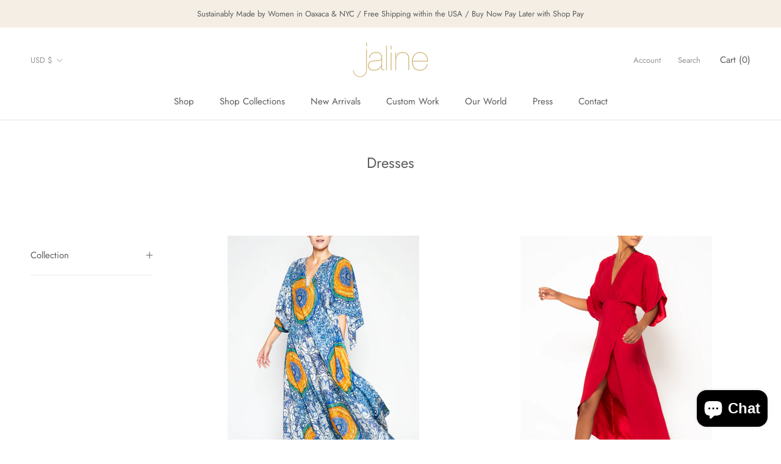

--- FILE ---
content_type: text/html; charset=utf-8
request_url: https://jalineresort.com/collections/dresses-3
body_size: 41602
content:
<!doctype html>

<html class="no-js" lang="en">
  <head>
    <meta charset="utf-8"> 
    <meta http-equiv="X-UA-Compatible" content="IE=edge,chrome=1">
    <meta name="viewport" content="width=device-width, initial-scale=1.0, height=device-height, minimum-scale=1.0, maximum-scale=1.0">
    <meta name="theme-color" content="">

    <title>
      Dresses &ndash; Jaline Resort
    </title><link rel="canonical" href="https://jalineresort.com/collections/dresses-3"><meta property="og:type" content="website">
  <meta property="og:title" content="Dresses">
  <meta property="og:image" content="http://jalineresort.com/cdn/shop/products/9.jpg?v=1631736999">
  <meta property="og:image:secure_url" content="https://jalineresort.com/cdn/shop/products/9.jpg?v=1631736999">
  <meta property="og:image:width" content="1171">
  <meta property="og:image:height" content="1639"><meta property="og:url" content="https://jalineresort.com/collections/dresses-3">
<meta property="og:site_name" content="Jaline Resort"><meta name="twitter:card" content="summary"><meta name="twitter:title" content="Dresses">
  <meta name="twitter:description" content="">
  <meta name="twitter:image" content="https://jalineresort.com/cdn/shop/products/9_600x600_crop_center.jpg?v=1631736999">
    <style>
  @font-face {
  font-family: Jost;
  font-weight: 400;
  font-style: normal;
  font-display: fallback;
  src: url("//jalineresort.com/cdn/fonts/jost/jost_n4.d47a1b6347ce4a4c9f437608011273009d91f2b7.woff2") format("woff2"),
       url("//jalineresort.com/cdn/fonts/jost/jost_n4.791c46290e672b3f85c3d1c651ef2efa3819eadd.woff") format("woff");
}

  @font-face {
  font-family: Poppins;
  font-weight: 300;
  font-style: normal;
  font-display: fallback;
  src: url("//jalineresort.com/cdn/fonts/poppins/poppins_n3.05f58335c3209cce17da4f1f1ab324ebe2982441.woff2") format("woff2"),
       url("//jalineresort.com/cdn/fonts/poppins/poppins_n3.6971368e1f131d2c8ff8e3a44a36b577fdda3ff5.woff") format("woff");
}


  @font-face {
  font-family: Poppins;
  font-weight: 400;
  font-style: normal;
  font-display: fallback;
  src: url("//jalineresort.com/cdn/fonts/poppins/poppins_n4.0ba78fa5af9b0e1a374041b3ceaadf0a43b41362.woff2") format("woff2"),
       url("//jalineresort.com/cdn/fonts/poppins/poppins_n4.214741a72ff2596839fc9760ee7a770386cf16ca.woff") format("woff");
}

  @font-face {
  font-family: Poppins;
  font-weight: 300;
  font-style: italic;
  font-display: fallback;
  src: url("//jalineresort.com/cdn/fonts/poppins/poppins_i3.8536b4423050219f608e17f134fe9ea3b01ed890.woff2") format("woff2"),
       url("//jalineresort.com/cdn/fonts/poppins/poppins_i3.0f4433ada196bcabf726ed78f8e37e0995762f7f.woff") format("woff");
}

  @font-face {
  font-family: Poppins;
  font-weight: 400;
  font-style: italic;
  font-display: fallback;
  src: url("//jalineresort.com/cdn/fonts/poppins/poppins_i4.846ad1e22474f856bd6b81ba4585a60799a9f5d2.woff2") format("woff2"),
       url("//jalineresort.com/cdn/fonts/poppins/poppins_i4.56b43284e8b52fc64c1fd271f289a39e8477e9ec.woff") format("woff");
}


  :root {
    --heading-font-family : Jost, sans-serif;
    --heading-font-weight : 400;
    --heading-font-style  : normal;

    --text-font-family : Poppins, sans-serif;
    --text-font-weight : 300;
    --text-font-style  : normal;

    --base-text-font-size   : 16px;
    --default-text-font-size: 14px;--background          : #ffffff;
    --background-rgb      : 255, 255, 255;
    --light-background    : #ffffff;
    --light-background-rgb: 255, 255, 255;
    --heading-color       : #5c5c5c;
    --text-color          : #5c5c5c;
    --text-color-rgb      : 92, 92, 92;
    --text-color-light    : #939393;
    --text-color-light-rgb: 147, 147, 147;
    --link-color          : #323232;
    --link-color-rgb      : 50, 50, 50;
    --border-color        : #e7e7e7;
    --border-color-rgb    : 231, 231, 231;

    --button-background    : #ceb36f;
    --button-background-rgb: 206, 179, 111;
    --button-text-color    : #ffffff;

    --header-background       : #ffffff;
    --header-heading-color    : #5c5c5c;
    --header-light-text-color : #939393;
    --header-border-color     : #e7e7e7;

    --footer-background    : #fafafa;
    --footer-text-color    : #939393;
    --footer-heading-color : #5c5c5c;
    --footer-border-color  : #ebebeb;

    --navigation-background      : #ffffff;
    --navigation-background-rgb  : 255, 255, 255;
    --navigation-text-color      : #5c5c5c;
    --navigation-text-color-light: rgba(92, 92, 92, 0.5);
    --navigation-border-color    : rgba(92, 92, 92, 0.25);

    --newsletter-popup-background     : #ffffff;
    --newsletter-popup-text-color     : #1c1b1b;
    --newsletter-popup-text-color-rgb : 28, 27, 27;

    --secondary-elements-background       : #5c5c5c;
    --secondary-elements-background-rgb   : 92, 92, 92;
    --secondary-elements-text-color       : #ffffff;
    --secondary-elements-text-color-light : rgba(255, 255, 255, 0.5);
    --secondary-elements-border-color     : rgba(255, 255, 255, 0.25);

    --product-sale-price-color    : #f94c43;
    --product-sale-price-color-rgb: 249, 76, 67;
    --product-star-rating: #f6a429;

    /* Shopify related variables */
    --payment-terms-background-color: #ffffff;

    /* Products */

    --horizontal-spacing-four-products-per-row: 40px;
        --horizontal-spacing-two-products-per-row : 40px;

    --vertical-spacing-four-products-per-row: 60px;
        --vertical-spacing-two-products-per-row : 75px;

    /* Animation */
    --drawer-transition-timing: cubic-bezier(0.645, 0.045, 0.355, 1);
    --header-base-height: 80px; /* We set a default for browsers that do not support CSS variables */

    /* Cursors */
    --cursor-zoom-in-svg    : url(//jalineresort.com/cdn/shop/t/38/assets/cursor-zoom-in.svg?v=122378749701556440601696010657);
    --cursor-zoom-in-2x-svg : url(//jalineresort.com/cdn/shop/t/38/assets/cursor-zoom-in-2x.svg?v=50835523267676239671696010657);
  }
</style>

<script>
  // IE11 does not have support for CSS variables, so we have to polyfill them
  if (!(((window || {}).CSS || {}).supports && window.CSS.supports('(--a: 0)'))) {
    const script = document.createElement('script');
    script.type = 'text/javascript';
    script.src = 'https://cdn.jsdelivr.net/npm/css-vars-ponyfill@2';
    script.onload = function() {
      cssVars({});
    };

    document.getElementsByTagName('head')[0].appendChild(script);
  }
</script>

    <script>window.performance && window.performance.mark && window.performance.mark('shopify.content_for_header.start');</script><meta name="google-site-verification" content="w397-j9PE4SVw0GPtM8u8X4fX4pO_I5-nU7vQZvt9bM">
<meta id="shopify-digital-wallet" name="shopify-digital-wallet" content="/24610665/digital_wallets/dialog">
<meta name="shopify-checkout-api-token" content="737ed6a5ae5b77f597fcae515988a32d">
<link rel="alternate" type="application/atom+xml" title="Feed" href="/collections/dresses-3.atom" />
<link rel="next" href="/collections/dresses-3?page=2">
<link rel="alternate" type="application/json+oembed" href="https://jalineresort.com/collections/dresses-3.oembed">
<script async="async" src="/checkouts/internal/preloads.js?locale=en-US"></script>
<link rel="preconnect" href="https://shop.app" crossorigin="anonymous">
<script async="async" src="https://shop.app/checkouts/internal/preloads.js?locale=en-US&shop_id=24610665" crossorigin="anonymous"></script>
<script id="apple-pay-shop-capabilities" type="application/json">{"shopId":24610665,"countryCode":"US","currencyCode":"USD","merchantCapabilities":["supports3DS"],"merchantId":"gid:\/\/shopify\/Shop\/24610665","merchantName":"Jaline Resort","requiredBillingContactFields":["postalAddress","email","phone"],"requiredShippingContactFields":["postalAddress","email","phone"],"shippingType":"shipping","supportedNetworks":["visa","masterCard","amex","discover","elo","jcb"],"total":{"type":"pending","label":"Jaline Resort","amount":"1.00"},"shopifyPaymentsEnabled":true,"supportsSubscriptions":true}</script>
<script id="shopify-features" type="application/json">{"accessToken":"737ed6a5ae5b77f597fcae515988a32d","betas":["rich-media-storefront-analytics"],"domain":"jalineresort.com","predictiveSearch":true,"shopId":24610665,"locale":"en"}</script>
<script>var Shopify = Shopify || {};
Shopify.shop = "jaline-resort.myshopify.com";
Shopify.locale = "en";
Shopify.currency = {"active":"USD","rate":"1.0"};
Shopify.country = "US";
Shopify.theme = {"name":"Copy of JR Live 07182022 ss23","id":137392029916,"schema_name":"Prestige","schema_version":"5.3.2","theme_store_id":855,"role":"main"};
Shopify.theme.handle = "null";
Shopify.theme.style = {"id":null,"handle":null};
Shopify.cdnHost = "jalineresort.com/cdn";
Shopify.routes = Shopify.routes || {};
Shopify.routes.root = "/";</script>
<script type="module">!function(o){(o.Shopify=o.Shopify||{}).modules=!0}(window);</script>
<script>!function(o){function n(){var o=[];function n(){o.push(Array.prototype.slice.apply(arguments))}return n.q=o,n}var t=o.Shopify=o.Shopify||{};t.loadFeatures=n(),t.autoloadFeatures=n()}(window);</script>
<script>
  window.ShopifyPay = window.ShopifyPay || {};
  window.ShopifyPay.apiHost = "shop.app\/pay";
  window.ShopifyPay.redirectState = null;
</script>
<script id="shop-js-analytics" type="application/json">{"pageType":"collection"}</script>
<script defer="defer" async type="module" src="//jalineresort.com/cdn/shopifycloud/shop-js/modules/v2/client.init-shop-cart-sync_BN7fPSNr.en.esm.js"></script>
<script defer="defer" async type="module" src="//jalineresort.com/cdn/shopifycloud/shop-js/modules/v2/chunk.common_Cbph3Kss.esm.js"></script>
<script defer="defer" async type="module" src="//jalineresort.com/cdn/shopifycloud/shop-js/modules/v2/chunk.modal_DKumMAJ1.esm.js"></script>
<script type="module">
  await import("//jalineresort.com/cdn/shopifycloud/shop-js/modules/v2/client.init-shop-cart-sync_BN7fPSNr.en.esm.js");
await import("//jalineresort.com/cdn/shopifycloud/shop-js/modules/v2/chunk.common_Cbph3Kss.esm.js");
await import("//jalineresort.com/cdn/shopifycloud/shop-js/modules/v2/chunk.modal_DKumMAJ1.esm.js");

  window.Shopify.SignInWithShop?.initShopCartSync?.({"fedCMEnabled":true,"windoidEnabled":true});

</script>
<script>
  window.Shopify = window.Shopify || {};
  if (!window.Shopify.featureAssets) window.Shopify.featureAssets = {};
  window.Shopify.featureAssets['shop-js'] = {"shop-cart-sync":["modules/v2/client.shop-cart-sync_CJVUk8Jm.en.esm.js","modules/v2/chunk.common_Cbph3Kss.esm.js","modules/v2/chunk.modal_DKumMAJ1.esm.js"],"init-fed-cm":["modules/v2/client.init-fed-cm_7Fvt41F4.en.esm.js","modules/v2/chunk.common_Cbph3Kss.esm.js","modules/v2/chunk.modal_DKumMAJ1.esm.js"],"init-shop-email-lookup-coordinator":["modules/v2/client.init-shop-email-lookup-coordinator_Cc088_bR.en.esm.js","modules/v2/chunk.common_Cbph3Kss.esm.js","modules/v2/chunk.modal_DKumMAJ1.esm.js"],"init-windoid":["modules/v2/client.init-windoid_hPopwJRj.en.esm.js","modules/v2/chunk.common_Cbph3Kss.esm.js","modules/v2/chunk.modal_DKumMAJ1.esm.js"],"shop-button":["modules/v2/client.shop-button_B0jaPSNF.en.esm.js","modules/v2/chunk.common_Cbph3Kss.esm.js","modules/v2/chunk.modal_DKumMAJ1.esm.js"],"shop-cash-offers":["modules/v2/client.shop-cash-offers_DPIskqss.en.esm.js","modules/v2/chunk.common_Cbph3Kss.esm.js","modules/v2/chunk.modal_DKumMAJ1.esm.js"],"shop-toast-manager":["modules/v2/client.shop-toast-manager_CK7RT69O.en.esm.js","modules/v2/chunk.common_Cbph3Kss.esm.js","modules/v2/chunk.modal_DKumMAJ1.esm.js"],"init-shop-cart-sync":["modules/v2/client.init-shop-cart-sync_BN7fPSNr.en.esm.js","modules/v2/chunk.common_Cbph3Kss.esm.js","modules/v2/chunk.modal_DKumMAJ1.esm.js"],"init-customer-accounts-sign-up":["modules/v2/client.init-customer-accounts-sign-up_CfPf4CXf.en.esm.js","modules/v2/client.shop-login-button_DeIztwXF.en.esm.js","modules/v2/chunk.common_Cbph3Kss.esm.js","modules/v2/chunk.modal_DKumMAJ1.esm.js"],"pay-button":["modules/v2/client.pay-button_CgIwFSYN.en.esm.js","modules/v2/chunk.common_Cbph3Kss.esm.js","modules/v2/chunk.modal_DKumMAJ1.esm.js"],"init-customer-accounts":["modules/v2/client.init-customer-accounts_DQ3x16JI.en.esm.js","modules/v2/client.shop-login-button_DeIztwXF.en.esm.js","modules/v2/chunk.common_Cbph3Kss.esm.js","modules/v2/chunk.modal_DKumMAJ1.esm.js"],"avatar":["modules/v2/client.avatar_BTnouDA3.en.esm.js"],"init-shop-for-new-customer-accounts":["modules/v2/client.init-shop-for-new-customer-accounts_CsZy_esa.en.esm.js","modules/v2/client.shop-login-button_DeIztwXF.en.esm.js","modules/v2/chunk.common_Cbph3Kss.esm.js","modules/v2/chunk.modal_DKumMAJ1.esm.js"],"shop-follow-button":["modules/v2/client.shop-follow-button_BRMJjgGd.en.esm.js","modules/v2/chunk.common_Cbph3Kss.esm.js","modules/v2/chunk.modal_DKumMAJ1.esm.js"],"checkout-modal":["modules/v2/client.checkout-modal_B9Drz_yf.en.esm.js","modules/v2/chunk.common_Cbph3Kss.esm.js","modules/v2/chunk.modal_DKumMAJ1.esm.js"],"shop-login-button":["modules/v2/client.shop-login-button_DeIztwXF.en.esm.js","modules/v2/chunk.common_Cbph3Kss.esm.js","modules/v2/chunk.modal_DKumMAJ1.esm.js"],"lead-capture":["modules/v2/client.lead-capture_DXYzFM3R.en.esm.js","modules/v2/chunk.common_Cbph3Kss.esm.js","modules/v2/chunk.modal_DKumMAJ1.esm.js"],"shop-login":["modules/v2/client.shop-login_CA5pJqmO.en.esm.js","modules/v2/chunk.common_Cbph3Kss.esm.js","modules/v2/chunk.modal_DKumMAJ1.esm.js"],"payment-terms":["modules/v2/client.payment-terms_BxzfvcZJ.en.esm.js","modules/v2/chunk.common_Cbph3Kss.esm.js","modules/v2/chunk.modal_DKumMAJ1.esm.js"]};
</script>
<script id="__st">var __st={"a":24610665,"offset":-18000,"reqid":"775a15d7-c732-40c5-a71d-0a218ce734e3-1769758176","pageurl":"jalineresort.com\/collections\/dresses-3","u":"b67e9191c8b3","p":"collection","rtyp":"collection","rid":278490218679};</script>
<script>window.ShopifyPaypalV4VisibilityTracking = true;</script>
<script id="captcha-bootstrap">!function(){'use strict';const t='contact',e='account',n='new_comment',o=[[t,t],['blogs',n],['comments',n],[t,'customer']],c=[[e,'customer_login'],[e,'guest_login'],[e,'recover_customer_password'],[e,'create_customer']],r=t=>t.map((([t,e])=>`form[action*='/${t}']:not([data-nocaptcha='true']) input[name='form_type'][value='${e}']`)).join(','),a=t=>()=>t?[...document.querySelectorAll(t)].map((t=>t.form)):[];function s(){const t=[...o],e=r(t);return a(e)}const i='password',u='form_key',d=['recaptcha-v3-token','g-recaptcha-response','h-captcha-response',i],f=()=>{try{return window.sessionStorage}catch{return}},m='__shopify_v',_=t=>t.elements[u];function p(t,e,n=!1){try{const o=window.sessionStorage,c=JSON.parse(o.getItem(e)),{data:r}=function(t){const{data:e,action:n}=t;return t[m]||n?{data:e,action:n}:{data:t,action:n}}(c);for(const[e,n]of Object.entries(r))t.elements[e]&&(t.elements[e].value=n);n&&o.removeItem(e)}catch(o){console.error('form repopulation failed',{error:o})}}const l='form_type',E='cptcha';function T(t){t.dataset[E]=!0}const w=window,h=w.document,L='Shopify',v='ce_forms',y='captcha';let A=!1;((t,e)=>{const n=(g='f06e6c50-85a8-45c8-87d0-21a2b65856fe',I='https://cdn.shopify.com/shopifycloud/storefront-forms-hcaptcha/ce_storefront_forms_captcha_hcaptcha.v1.5.2.iife.js',D={infoText:'Protected by hCaptcha',privacyText:'Privacy',termsText:'Terms'},(t,e,n)=>{const o=w[L][v],c=o.bindForm;if(c)return c(t,g,e,D).then(n);var r;o.q.push([[t,g,e,D],n]),r=I,A||(h.body.append(Object.assign(h.createElement('script'),{id:'captcha-provider',async:!0,src:r})),A=!0)});var g,I,D;w[L]=w[L]||{},w[L][v]=w[L][v]||{},w[L][v].q=[],w[L][y]=w[L][y]||{},w[L][y].protect=function(t,e){n(t,void 0,e),T(t)},Object.freeze(w[L][y]),function(t,e,n,w,h,L){const[v,y,A,g]=function(t,e,n){const i=e?o:[],u=t?c:[],d=[...i,...u],f=r(d),m=r(i),_=r(d.filter((([t,e])=>n.includes(e))));return[a(f),a(m),a(_),s()]}(w,h,L),I=t=>{const e=t.target;return e instanceof HTMLFormElement?e:e&&e.form},D=t=>v().includes(t);t.addEventListener('submit',(t=>{const e=I(t);if(!e)return;const n=D(e)&&!e.dataset.hcaptchaBound&&!e.dataset.recaptchaBound,o=_(e),c=g().includes(e)&&(!o||!o.value);(n||c)&&t.preventDefault(),c&&!n&&(function(t){try{if(!f())return;!function(t){const e=f();if(!e)return;const n=_(t);if(!n)return;const o=n.value;o&&e.removeItem(o)}(t);const e=Array.from(Array(32),(()=>Math.random().toString(36)[2])).join('');!function(t,e){_(t)||t.append(Object.assign(document.createElement('input'),{type:'hidden',name:u})),t.elements[u].value=e}(t,e),function(t,e){const n=f();if(!n)return;const o=[...t.querySelectorAll(`input[type='${i}']`)].map((({name:t})=>t)),c=[...d,...o],r={};for(const[a,s]of new FormData(t).entries())c.includes(a)||(r[a]=s);n.setItem(e,JSON.stringify({[m]:1,action:t.action,data:r}))}(t,e)}catch(e){console.error('failed to persist form',e)}}(e),e.submit())}));const S=(t,e)=>{t&&!t.dataset[E]&&(n(t,e.some((e=>e===t))),T(t))};for(const o of['focusin','change'])t.addEventListener(o,(t=>{const e=I(t);D(e)&&S(e,y())}));const B=e.get('form_key'),M=e.get(l),P=B&&M;t.addEventListener('DOMContentLoaded',(()=>{const t=y();if(P)for(const e of t)e.elements[l].value===M&&p(e,B);[...new Set([...A(),...v().filter((t=>'true'===t.dataset.shopifyCaptcha))])].forEach((e=>S(e,t)))}))}(h,new URLSearchParams(w.location.search),n,t,e,['guest_login'])})(!0,!0)}();</script>
<script integrity="sha256-4kQ18oKyAcykRKYeNunJcIwy7WH5gtpwJnB7kiuLZ1E=" data-source-attribution="shopify.loadfeatures" defer="defer" src="//jalineresort.com/cdn/shopifycloud/storefront/assets/storefront/load_feature-a0a9edcb.js" crossorigin="anonymous"></script>
<script crossorigin="anonymous" defer="defer" src="//jalineresort.com/cdn/shopifycloud/storefront/assets/shopify_pay/storefront-65b4c6d7.js?v=20250812"></script>
<script data-source-attribution="shopify.dynamic_checkout.dynamic.init">var Shopify=Shopify||{};Shopify.PaymentButton=Shopify.PaymentButton||{isStorefrontPortableWallets:!0,init:function(){window.Shopify.PaymentButton.init=function(){};var t=document.createElement("script");t.src="https://jalineresort.com/cdn/shopifycloud/portable-wallets/latest/portable-wallets.en.js",t.type="module",document.head.appendChild(t)}};
</script>
<script data-source-attribution="shopify.dynamic_checkout.buyer_consent">
  function portableWalletsHideBuyerConsent(e){var t=document.getElementById("shopify-buyer-consent"),n=document.getElementById("shopify-subscription-policy-button");t&&n&&(t.classList.add("hidden"),t.setAttribute("aria-hidden","true"),n.removeEventListener("click",e))}function portableWalletsShowBuyerConsent(e){var t=document.getElementById("shopify-buyer-consent"),n=document.getElementById("shopify-subscription-policy-button");t&&n&&(t.classList.remove("hidden"),t.removeAttribute("aria-hidden"),n.addEventListener("click",e))}window.Shopify?.PaymentButton&&(window.Shopify.PaymentButton.hideBuyerConsent=portableWalletsHideBuyerConsent,window.Shopify.PaymentButton.showBuyerConsent=portableWalletsShowBuyerConsent);
</script>
<script data-source-attribution="shopify.dynamic_checkout.cart.bootstrap">document.addEventListener("DOMContentLoaded",(function(){function t(){return document.querySelector("shopify-accelerated-checkout-cart, shopify-accelerated-checkout")}if(t())Shopify.PaymentButton.init();else{new MutationObserver((function(e,n){t()&&(Shopify.PaymentButton.init(),n.disconnect())})).observe(document.body,{childList:!0,subtree:!0})}}));
</script>
<link id="shopify-accelerated-checkout-styles" rel="stylesheet" media="screen" href="https://jalineresort.com/cdn/shopifycloud/portable-wallets/latest/accelerated-checkout-backwards-compat.css" crossorigin="anonymous">
<style id="shopify-accelerated-checkout-cart">
        #shopify-buyer-consent {
  margin-top: 1em;
  display: inline-block;
  width: 100%;
}

#shopify-buyer-consent.hidden {
  display: none;
}

#shopify-subscription-policy-button {
  background: none;
  border: none;
  padding: 0;
  text-decoration: underline;
  font-size: inherit;
  cursor: pointer;
}

#shopify-subscription-policy-button::before {
  box-shadow: none;
}

      </style>

<script>window.performance && window.performance.mark && window.performance.mark('shopify.content_for_header.end');</script>

    <link rel="stylesheet" href="//jalineresort.com/cdn/shop/t/38/assets/theme.css?v=134742162361454118081696010657">

    <script>// This allows to expose several variables to the global scope, to be used in scripts
      window.theme = {
        pageType: "collection",
        moneyFormat: "${{amount}}",
        moneyWithCurrencyFormat: "${{amount}} USD",
        currencyCodeEnabled: false,
        productImageSize: "square",
        searchMode: "product",
        showPageTransition: false,
        showElementStaggering: true,
        showImageZooming: false
      };

      window.routes = {
        rootUrl: "\/",
        rootUrlWithoutSlash: '',
        cartUrl: "\/cart",
        cartAddUrl: "\/cart\/add",
        cartChangeUrl: "\/cart\/change",
        searchUrl: "\/search",
        productRecommendationsUrl: "\/recommendations\/products"
      };

      window.languages = {
        cartAddNote: "Add Order Note",
        cartEditNote: "Edit Order Note",
        productImageLoadingError: "This image could not be loaded. Please try to reload the page.",
        productFormAddToCart: "Add to cart",
        productFormUnavailable: "Unavailable",
        productFormSoldOut: "Sold Out",
        shippingEstimatorOneResult: "1 option available:",
        shippingEstimatorMoreResults: "{{count}} options available:",
        shippingEstimatorNoResults: "No shipping could be found"
      };

      window.lazySizesConfig = {
        loadHidden: false,
        hFac: 0.5,
        expFactor: 2,
        ricTimeout: 150,
        lazyClass: 'Image--lazyLoad',
        loadingClass: 'Image--lazyLoading',
        loadedClass: 'Image--lazyLoaded'
      };

      document.documentElement.className = document.documentElement.className.replace('no-js', 'js');
      document.documentElement.style.setProperty('--window-height', window.innerHeight + 'px');

      // We do a quick detection of some features (we could use Modernizr but for so little...)
      (function() {
        document.documentElement.className += ((window.CSS && window.CSS.supports('(position: sticky) or (position: -webkit-sticky)')) ? ' supports-sticky' : ' no-supports-sticky');
        document.documentElement.className += (window.matchMedia('(-moz-touch-enabled: 1), (hover: none)')).matches ? ' no-supports-hover' : ' supports-hover';
      }());

      
    </script>

    <script src="//jalineresort.com/cdn/shop/t/38/assets/lazysizes.min.js?v=174358363404432586981696010657" async></script><script src="//jalineresort.com/cdn/shop/t/38/assets/libs.min.js?v=26178543184394469741696010657" defer></script>
    <script src="//jalineresort.com/cdn/shop/t/38/assets/theme.min.js?v=133855962354883761901696010657" defer></script>
    <script src="//jalineresort.com/cdn/shop/t/38/assets/custom.js?v=183944157590872491501696010657" defer></script>

    <script>
      (function () {
        window.onpageshow = function() {
          if (window.theme.showPageTransition) {
            var pageTransition = document.querySelector('.PageTransition');

            if (pageTransition) {
              pageTransition.style.visibility = 'visible';
              pageTransition.style.opacity = '0';
            }
          }

          // When the page is loaded from the cache, we have to reload the cart content
          document.documentElement.dispatchEvent(new CustomEvent('cart:refresh', {
            bubbles: true
          }));
        };
      })();
    </script>

    


  <script type="application/ld+json">
  {
    "@context": "http://schema.org",
    "@type": "BreadcrumbList",
  "itemListElement": [{
      "@type": "ListItem",
      "position": 1,
      "name": "Home",
      "item": "https://jalineresort.com"
    },{
          "@type": "ListItem",
          "position": 2,
          "name": "Dresses",
          "item": "https://jalineresort.com/collections/dresses-3"
        }]
  }
  </script>


<script src="https://cdn.shopify.com/extensions/e8878072-2f6b-4e89-8082-94b04320908d/inbox-1254/assets/inbox-chat-loader.js" type="text/javascript" defer="defer"></script>
<link href="https://monorail-edge.shopifysvc.com" rel="dns-prefetch">
<script>(function(){if ("sendBeacon" in navigator && "performance" in window) {try {var session_token_from_headers = performance.getEntriesByType('navigation')[0].serverTiming.find(x => x.name == '_s').description;} catch {var session_token_from_headers = undefined;}var session_cookie_matches = document.cookie.match(/_shopify_s=([^;]*)/);var session_token_from_cookie = session_cookie_matches && session_cookie_matches.length === 2 ? session_cookie_matches[1] : "";var session_token = session_token_from_headers || session_token_from_cookie || "";function handle_abandonment_event(e) {var entries = performance.getEntries().filter(function(entry) {return /monorail-edge.shopifysvc.com/.test(entry.name);});if (!window.abandonment_tracked && entries.length === 0) {window.abandonment_tracked = true;var currentMs = Date.now();var navigation_start = performance.timing.navigationStart;var payload = {shop_id: 24610665,url: window.location.href,navigation_start,duration: currentMs - navigation_start,session_token,page_type: "collection"};window.navigator.sendBeacon("https://monorail-edge.shopifysvc.com/v1/produce", JSON.stringify({schema_id: "online_store_buyer_site_abandonment/1.1",payload: payload,metadata: {event_created_at_ms: currentMs,event_sent_at_ms: currentMs}}));}}window.addEventListener('pagehide', handle_abandonment_event);}}());</script>
<script id="web-pixels-manager-setup">(function e(e,d,r,n,o){if(void 0===o&&(o={}),!Boolean(null===(a=null===(i=window.Shopify)||void 0===i?void 0:i.analytics)||void 0===a?void 0:a.replayQueue)){var i,a;window.Shopify=window.Shopify||{};var t=window.Shopify;t.analytics=t.analytics||{};var s=t.analytics;s.replayQueue=[],s.publish=function(e,d,r){return s.replayQueue.push([e,d,r]),!0};try{self.performance.mark("wpm:start")}catch(e){}var l=function(){var e={modern:/Edge?\/(1{2}[4-9]|1[2-9]\d|[2-9]\d{2}|\d{4,})\.\d+(\.\d+|)|Firefox\/(1{2}[4-9]|1[2-9]\d|[2-9]\d{2}|\d{4,})\.\d+(\.\d+|)|Chrom(ium|e)\/(9{2}|\d{3,})\.\d+(\.\d+|)|(Maci|X1{2}).+ Version\/(15\.\d+|(1[6-9]|[2-9]\d|\d{3,})\.\d+)([,.]\d+|)( \(\w+\)|)( Mobile\/\w+|) Safari\/|Chrome.+OPR\/(9{2}|\d{3,})\.\d+\.\d+|(CPU[ +]OS|iPhone[ +]OS|CPU[ +]iPhone|CPU IPhone OS|CPU iPad OS)[ +]+(15[._]\d+|(1[6-9]|[2-9]\d|\d{3,})[._]\d+)([._]\d+|)|Android:?[ /-](13[3-9]|1[4-9]\d|[2-9]\d{2}|\d{4,})(\.\d+|)(\.\d+|)|Android.+Firefox\/(13[5-9]|1[4-9]\d|[2-9]\d{2}|\d{4,})\.\d+(\.\d+|)|Android.+Chrom(ium|e)\/(13[3-9]|1[4-9]\d|[2-9]\d{2}|\d{4,})\.\d+(\.\d+|)|SamsungBrowser\/([2-9]\d|\d{3,})\.\d+/,legacy:/Edge?\/(1[6-9]|[2-9]\d|\d{3,})\.\d+(\.\d+|)|Firefox\/(5[4-9]|[6-9]\d|\d{3,})\.\d+(\.\d+|)|Chrom(ium|e)\/(5[1-9]|[6-9]\d|\d{3,})\.\d+(\.\d+|)([\d.]+$|.*Safari\/(?![\d.]+ Edge\/[\d.]+$))|(Maci|X1{2}).+ Version\/(10\.\d+|(1[1-9]|[2-9]\d|\d{3,})\.\d+)([,.]\d+|)( \(\w+\)|)( Mobile\/\w+|) Safari\/|Chrome.+OPR\/(3[89]|[4-9]\d|\d{3,})\.\d+\.\d+|(CPU[ +]OS|iPhone[ +]OS|CPU[ +]iPhone|CPU IPhone OS|CPU iPad OS)[ +]+(10[._]\d+|(1[1-9]|[2-9]\d|\d{3,})[._]\d+)([._]\d+|)|Android:?[ /-](13[3-9]|1[4-9]\d|[2-9]\d{2}|\d{4,})(\.\d+|)(\.\d+|)|Mobile Safari.+OPR\/([89]\d|\d{3,})\.\d+\.\d+|Android.+Firefox\/(13[5-9]|1[4-9]\d|[2-9]\d{2}|\d{4,})\.\d+(\.\d+|)|Android.+Chrom(ium|e)\/(13[3-9]|1[4-9]\d|[2-9]\d{2}|\d{4,})\.\d+(\.\d+|)|Android.+(UC? ?Browser|UCWEB|U3)[ /]?(15\.([5-9]|\d{2,})|(1[6-9]|[2-9]\d|\d{3,})\.\d+)\.\d+|SamsungBrowser\/(5\.\d+|([6-9]|\d{2,})\.\d+)|Android.+MQ{2}Browser\/(14(\.(9|\d{2,})|)|(1[5-9]|[2-9]\d|\d{3,})(\.\d+|))(\.\d+|)|K[Aa][Ii]OS\/(3\.\d+|([4-9]|\d{2,})\.\d+)(\.\d+|)/},d=e.modern,r=e.legacy,n=navigator.userAgent;return n.match(d)?"modern":n.match(r)?"legacy":"unknown"}(),u="modern"===l?"modern":"legacy",c=(null!=n?n:{modern:"",legacy:""})[u],f=function(e){return[e.baseUrl,"/wpm","/b",e.hashVersion,"modern"===e.buildTarget?"m":"l",".js"].join("")}({baseUrl:d,hashVersion:r,buildTarget:u}),m=function(e){var d=e.version,r=e.bundleTarget,n=e.surface,o=e.pageUrl,i=e.monorailEndpoint;return{emit:function(e){var a=e.status,t=e.errorMsg,s=(new Date).getTime(),l=JSON.stringify({metadata:{event_sent_at_ms:s},events:[{schema_id:"web_pixels_manager_load/3.1",payload:{version:d,bundle_target:r,page_url:o,status:a,surface:n,error_msg:t},metadata:{event_created_at_ms:s}}]});if(!i)return console&&console.warn&&console.warn("[Web Pixels Manager] No Monorail endpoint provided, skipping logging."),!1;try{return self.navigator.sendBeacon.bind(self.navigator)(i,l)}catch(e){}var u=new XMLHttpRequest;try{return u.open("POST",i,!0),u.setRequestHeader("Content-Type","text/plain"),u.send(l),!0}catch(e){return console&&console.warn&&console.warn("[Web Pixels Manager] Got an unhandled error while logging to Monorail."),!1}}}}({version:r,bundleTarget:l,surface:e.surface,pageUrl:self.location.href,monorailEndpoint:e.monorailEndpoint});try{o.browserTarget=l,function(e){var d=e.src,r=e.async,n=void 0===r||r,o=e.onload,i=e.onerror,a=e.sri,t=e.scriptDataAttributes,s=void 0===t?{}:t,l=document.createElement("script"),u=document.querySelector("head"),c=document.querySelector("body");if(l.async=n,l.src=d,a&&(l.integrity=a,l.crossOrigin="anonymous"),s)for(var f in s)if(Object.prototype.hasOwnProperty.call(s,f))try{l.dataset[f]=s[f]}catch(e){}if(o&&l.addEventListener("load",o),i&&l.addEventListener("error",i),u)u.appendChild(l);else{if(!c)throw new Error("Did not find a head or body element to append the script");c.appendChild(l)}}({src:f,async:!0,onload:function(){if(!function(){var e,d;return Boolean(null===(d=null===(e=window.Shopify)||void 0===e?void 0:e.analytics)||void 0===d?void 0:d.initialized)}()){var d=window.webPixelsManager.init(e)||void 0;if(d){var r=window.Shopify.analytics;r.replayQueue.forEach((function(e){var r=e[0],n=e[1],o=e[2];d.publishCustomEvent(r,n,o)})),r.replayQueue=[],r.publish=d.publishCustomEvent,r.visitor=d.visitor,r.initialized=!0}}},onerror:function(){return m.emit({status:"failed",errorMsg:"".concat(f," has failed to load")})},sri:function(e){var d=/^sha384-[A-Za-z0-9+/=]+$/;return"string"==typeof e&&d.test(e)}(c)?c:"",scriptDataAttributes:o}),m.emit({status:"loading"})}catch(e){m.emit({status:"failed",errorMsg:(null==e?void 0:e.message)||"Unknown error"})}}})({shopId: 24610665,storefrontBaseUrl: "https://jalineresort.com",extensionsBaseUrl: "https://extensions.shopifycdn.com/cdn/shopifycloud/web-pixels-manager",monorailEndpoint: "https://monorail-edge.shopifysvc.com/unstable/produce_batch",surface: "storefront-renderer",enabledBetaFlags: ["2dca8a86"],webPixelsConfigList: [{"id":"1496449244","configuration":"{\"tagID\":\"2613768621432\"}","eventPayloadVersion":"v1","runtimeContext":"STRICT","scriptVersion":"18031546ee651571ed29edbe71a3550b","type":"APP","apiClientId":3009811,"privacyPurposes":["ANALYTICS","MARKETING","SALE_OF_DATA"],"dataSharingAdjustments":{"protectedCustomerApprovalScopes":["read_customer_address","read_customer_email","read_customer_name","read_customer_personal_data","read_customer_phone"]}},{"id":"503840988","configuration":"{\"config\":\"{\\\"pixel_id\\\":\\\"G-M6C5T90FV5\\\",\\\"target_country\\\":\\\"US\\\",\\\"gtag_events\\\":[{\\\"type\\\":\\\"search\\\",\\\"action_label\\\":[\\\"G-M6C5T90FV5\\\",\\\"AW-834844129\\\/NrskCPWk1IsDEOHrio4D\\\"]},{\\\"type\\\":\\\"begin_checkout\\\",\\\"action_label\\\":[\\\"G-M6C5T90FV5\\\",\\\"AW-834844129\\\/p4k6CPKk1IsDEOHrio4D\\\"]},{\\\"type\\\":\\\"view_item\\\",\\\"action_label\\\":[\\\"G-M6C5T90FV5\\\",\\\"AW-834844129\\\/U_uiCOyk1IsDEOHrio4D\\\",\\\"MC-JXV3SEHXQQ\\\"]},{\\\"type\\\":\\\"purchase\\\",\\\"action_label\\\":[\\\"G-M6C5T90FV5\\\",\\\"AW-834844129\\\/vgo5COmk1IsDEOHrio4D\\\",\\\"MC-JXV3SEHXQQ\\\"]},{\\\"type\\\":\\\"page_view\\\",\\\"action_label\\\":[\\\"G-M6C5T90FV5\\\",\\\"AW-834844129\\\/LUK2COak1IsDEOHrio4D\\\",\\\"MC-JXV3SEHXQQ\\\"]},{\\\"type\\\":\\\"add_payment_info\\\",\\\"action_label\\\":[\\\"G-M6C5T90FV5\\\",\\\"AW-834844129\\\/x6OoCPik1IsDEOHrio4D\\\"]},{\\\"type\\\":\\\"add_to_cart\\\",\\\"action_label\\\":[\\\"G-M6C5T90FV5\\\",\\\"AW-834844129\\\/3JvECO-k1IsDEOHrio4D\\\"]}],\\\"enable_monitoring_mode\\\":false}\"}","eventPayloadVersion":"v1","runtimeContext":"OPEN","scriptVersion":"b2a88bafab3e21179ed38636efcd8a93","type":"APP","apiClientId":1780363,"privacyPurposes":[],"dataSharingAdjustments":{"protectedCustomerApprovalScopes":["read_customer_address","read_customer_email","read_customer_name","read_customer_personal_data","read_customer_phone"]}},{"id":"157319388","configuration":"{\"pixel_id\":\"322523344925757\",\"pixel_type\":\"facebook_pixel\",\"metaapp_system_user_token\":\"-\"}","eventPayloadVersion":"v1","runtimeContext":"OPEN","scriptVersion":"ca16bc87fe92b6042fbaa3acc2fbdaa6","type":"APP","apiClientId":2329312,"privacyPurposes":["ANALYTICS","MARKETING","SALE_OF_DATA"],"dataSharingAdjustments":{"protectedCustomerApprovalScopes":["read_customer_address","read_customer_email","read_customer_name","read_customer_personal_data","read_customer_phone"]}},{"id":"shopify-app-pixel","configuration":"{}","eventPayloadVersion":"v1","runtimeContext":"STRICT","scriptVersion":"0450","apiClientId":"shopify-pixel","type":"APP","privacyPurposes":["ANALYTICS","MARKETING"]},{"id":"shopify-custom-pixel","eventPayloadVersion":"v1","runtimeContext":"LAX","scriptVersion":"0450","apiClientId":"shopify-pixel","type":"CUSTOM","privacyPurposes":["ANALYTICS","MARKETING"]}],isMerchantRequest: false,initData: {"shop":{"name":"Jaline Resort","paymentSettings":{"currencyCode":"USD"},"myshopifyDomain":"jaline-resort.myshopify.com","countryCode":"US","storefrontUrl":"https:\/\/jalineresort.com"},"customer":null,"cart":null,"checkout":null,"productVariants":[],"purchasingCompany":null},},"https://jalineresort.com/cdn","1d2a099fw23dfb22ep557258f5m7a2edbae",{"modern":"","legacy":""},{"shopId":"24610665","storefrontBaseUrl":"https:\/\/jalineresort.com","extensionBaseUrl":"https:\/\/extensions.shopifycdn.com\/cdn\/shopifycloud\/web-pixels-manager","surface":"storefront-renderer","enabledBetaFlags":"[\"2dca8a86\"]","isMerchantRequest":"false","hashVersion":"1d2a099fw23dfb22ep557258f5m7a2edbae","publish":"custom","events":"[[\"page_viewed\",{}],[\"collection_viewed\",{\"collection\":{\"id\":\"278490218679\",\"title\":\"Dresses\",\"productVariants\":[{\"price\":{\"amount\":695.0,\"currencyCode\":\"USD\"},\"product\":{\"title\":\"Penelope Blue Kaftan\",\"vendor\":\"Jaline Resort\",\"id\":\"6123112661175\",\"untranslatedTitle\":\"Penelope Blue Kaftan\",\"url\":\"\/products\/penelope-blue-kaftan\",\"type\":\"Ready To Wear\"},\"id\":\"39342415020215\",\"image\":{\"src\":\"\/\/jalineresort.com\/cdn\/shop\/products\/9.jpg?v=1631736999\"},\"sku\":\"JA386-BLUE-ONE\",\"title\":\"One Size\",\"untranslatedTitle\":\"One Size\"},{\"price\":{\"amount\":695.0,\"currencyCode\":\"USD\"},\"product\":{\"title\":\"Katherine Red Silk Maxi Dress\",\"vendor\":\"Jaline Resort\",\"id\":\"6691126280375\",\"untranslatedTitle\":\"Katherine Red Silk Maxi Dress\",\"url\":\"\/products\/katherine-red-silk-maxi-dress\",\"type\":\"Ready To Wear\"},\"id\":\"43961145753820\",\"image\":{\"src\":\"\/\/jalineresort.com\/cdn\/shop\/products\/6.0.jpg?v=1631734218\"},\"sku\":\"JA283-Navy-XXS\",\"title\":\"XXSmall \/ Navy\",\"untranslatedTitle\":\"XXSmall \/ Navy\"},{\"price\":{\"amount\":695.0,\"currencyCode\":\"USD\"},\"product\":{\"title\":\"Beatriz Leopard Silk Kaftan\",\"vendor\":\"Jaline Resort\",\"id\":\"7447998628060\",\"untranslatedTitle\":\"Beatriz Leopard Silk Kaftan\",\"url\":\"\/products\/beatriz-leopard-silk-kaftan\",\"type\":\"Ready To Wear\"},\"id\":\"42141721329884\",\"image\":{\"src\":\"\/\/jalineresort.com\/cdn\/shop\/products\/Sintitulo-24.jpg?v=1637016916\"},\"sku\":\"JA280-LEO-XS\",\"title\":\"XSmall\",\"untranslatedTitle\":\"XSmall\"},{\"price\":{\"amount\":695.0,\"currencyCode\":\"USD\"},\"product\":{\"title\":\"Katherine Leaf Print Maxi Dress\",\"vendor\":\"Jaline Resort\",\"id\":\"7755339497692\",\"untranslatedTitle\":\"Katherine Leaf Print Maxi Dress\",\"url\":\"\/products\/katherine-leaf-print-maxi-dress\",\"type\":\"Ready To Wear\"},\"id\":\"43961116164316\",\"image\":{\"src\":\"\/\/jalineresort.com\/cdn\/shop\/products\/105.jpg?v=1658166640\"},\"sku\":\"JA283-LEAF-XXS\",\"title\":\"XXSmall\",\"untranslatedTitle\":\"XXSmall\"},{\"price\":{\"amount\":695.0,\"currencyCode\":\"USD\"},\"product\":{\"title\":\"Beatriz Floral Print Kaftan\",\"vendor\":\"Jaline Resort\",\"id\":\"7729162649820\",\"untranslatedTitle\":\"Beatriz Floral Print Kaftan\",\"url\":\"\/products\/beatriz-floral-print-kaftan\",\"type\":\"Ready To Wear\"},\"id\":\"43094581870812\",\"image\":{\"src\":\"\/\/jalineresort.com\/cdn\/shop\/products\/beatrizgreen3.jpg?v=1657819996\"},\"sku\":\"JA280-FLORAL-XS\",\"title\":\"EXTRA SMALL\",\"untranslatedTitle\":\"EXTRA SMALL\"},{\"price\":{\"amount\":795.0,\"currencyCode\":\"USD\"},\"product\":{\"title\":\"Melanie Bordeaux Wrap Maxi Dress\",\"vendor\":\"Jaline Resort\",\"id\":\"7448047550684\",\"untranslatedTitle\":\"Melanie Bordeaux Wrap Maxi Dress\",\"url\":\"\/products\/melanie-bordeaux-wrap-maxi-dress\",\"type\":\"Ready To Wear\"},\"id\":\"42195502858460\",\"image\":{\"src\":\"\/\/jalineresort.com\/cdn\/shop\/products\/Sintitulo-49.jpg?v=1637019750\"},\"sku\":\"JA403-TWOTONE-S\",\"title\":\"Small\",\"untranslatedTitle\":\"Small\"},{\"price\":{\"amount\":795.0,\"currencyCode\":\"USD\"},\"product\":{\"title\":\"Uma Black Wrap Dress\",\"vendor\":\"Jaline Resort\",\"id\":\"6841157976247\",\"untranslatedTitle\":\"Uma Black Wrap Dress\",\"url\":\"\/products\/uma-black-wrap-dress\",\"type\":\"Ready To Wear\"},\"id\":\"43518482579676\",\"image\":{\"src\":\"\/\/jalineresort.com\/cdn\/shop\/products\/UmaBlackFront.jpg?v=1631736446\"},\"sku\":\"JA472-BLACK-S\",\"title\":\"Small\",\"untranslatedTitle\":\"Small\"},{\"price\":{\"amount\":795.0,\"currencyCode\":\"USD\"},\"product\":{\"title\":\"Melanie Green Floral Wrap Dress\",\"vendor\":\"Jaline Resort\",\"id\":\"7729353326812\",\"untranslatedTitle\":\"Melanie Green Floral Wrap Dress\",\"url\":\"\/products\/melanie-green-floral-wrap-dress\",\"type\":\"Ready To Wear\"},\"id\":\"43094939795676\",\"image\":{\"src\":\"\/\/jalineresort.com\/cdn\/shop\/products\/melaniegreen.jpg?v=1657826090\"},\"sku\":\"JA403-GREENFL-S\",\"title\":\"SMALL\",\"untranslatedTitle\":\"SMALL\"},{\"price\":{\"amount\":795.0,\"currencyCode\":\"USD\"},\"product\":{\"title\":\"Uma Green Wrap Dress\",\"vendor\":\"Jaline Resort\",\"id\":\"7729188241628\",\"untranslatedTitle\":\"Uma Green Wrap Dress\",\"url\":\"\/products\/uma-green-wrap-dress\",\"type\":\"Ready To Wear\"},\"id\":\"43094609821916\",\"image\":{\"src\":\"\/\/jalineresort.com\/cdn\/shop\/products\/umagreen2.jpg?v=1657827282\"},\"sku\":\"JA472-Green-S\",\"title\":\"SMALL \/ Green\",\"untranslatedTitle\":\"SMALL \/ Green\"},{\"price\":{\"amount\":795.0,\"currencyCode\":\"USD\"},\"product\":{\"title\":\"Rita Green Floral Print Maxi Dress\",\"vendor\":\"Jaline Resort\",\"id\":\"7729360896220\",\"untranslatedTitle\":\"Rita Green Floral Print Maxi Dress\",\"url\":\"\/products\/rita-green-floral-print-maxi-dress\",\"type\":\"Ready To Wear\"},\"id\":\"43784455160028\",\"image\":{\"src\":\"\/\/jalineresort.com\/cdn\/shop\/products\/ritaprint3.jpg?v=1658154268\"},\"sku\":\"JA481-GFlR-XS\",\"title\":\"XSMALL\",\"untranslatedTitle\":\"XSMALL\"},{\"price\":{\"amount\":695.0,\"currencyCode\":\"USD\"},\"product\":{\"title\":\"Norma Pink Maxi Dress\",\"vendor\":\"Jaline Resort\",\"id\":\"7729330421980\",\"untranslatedTitle\":\"Norma Pink Maxi Dress\",\"url\":\"\/products\/norma-pink-maxi-dress\",\"type\":\"Ready To Wear\"},\"id\":\"43094852206812\",\"image\":{\"src\":\"\/\/jalineresort.com\/cdn\/shop\/products\/normapink.jpg?v=1658154124\"},\"sku\":\"JA500-PINK-S\",\"title\":\"SMALL\",\"untranslatedTitle\":\"SMALL\"},{\"price\":{\"amount\":695.0,\"currencyCode\":\"USD\"},\"product\":{\"title\":\"Margaux Silk Paneled Kaftan\",\"vendor\":\"Jaline Resort\",\"id\":\"7448052105436\",\"untranslatedTitle\":\"Margaux Silk Paneled Kaftan\",\"url\":\"\/products\/margaux-silk-paneled-kaftan\",\"type\":\"Ready To Wear\"},\"id\":\"42195497844956\",\"image\":{\"src\":\"\/\/jalineresort.com\/cdn\/shop\/products\/Sintitulo-65.jpg?v=1637020223\"},\"sku\":\"JA399-PINK-ONE\",\"title\":\"One Size\",\"untranslatedTitle\":\"One Size\"},{\"price\":{\"amount\":795.0,\"currencyCode\":\"USD\"},\"product\":{\"title\":\"Ursula White Open Back Maxi Dress\",\"vendor\":\"Jaline Resort\",\"id\":\"4170929471511\",\"untranslatedTitle\":\"Ursula White Open Back Maxi Dress\",\"url\":\"\/products\/ursula-white-open-back-maxi-dress\",\"type\":\"Ready To Wear\"},\"id\":\"31060921942039\",\"image\":{\"src\":\"\/\/jalineresort.com\/cdn\/shop\/products\/AD1I2393.jpg?v=1631736321\"},\"sku\":\"JA420V01\",\"title\":\"Small \/ White\",\"untranslatedTitle\":\"Small \/ White\"},{\"price\":{\"amount\":795.0,\"currencyCode\":\"USD\"},\"product\":{\"title\":\"Ursula Black Open Back Wrap Dress\",\"vendor\":\"Jaline Resort\",\"id\":\"4171014045719\",\"untranslatedTitle\":\"Ursula Black Open Back Wrap Dress\",\"url\":\"\/products\/ursula-black-open-back-wrap-dress\",\"type\":\"Ready To Wear\"},\"id\":\"31060943896599\",\"image\":{\"src\":\"\/\/jalineresort.com\/cdn\/shop\/products\/AD1I2923.jpg?v=1631736398\"},\"sku\":\"JA420-BLACK-S\",\"title\":\"Small\",\"untranslatedTitle\":\"Small\"},{\"price\":{\"amount\":595.0,\"currencyCode\":\"USD\"},\"product\":{\"title\":\"Angie Maxi Slip Dress\",\"vendor\":\"Jaline Resort\",\"id\":\"7729321148636\",\"untranslatedTitle\":\"Angie Maxi Slip Dress\",\"url\":\"\/products\/angie-maxi-slip-dress\",\"type\":\"Ready To Wear\"},\"id\":\"43094823665884\",\"image\":{\"src\":\"\/\/jalineresort.com\/cdn\/shop\/products\/angeliqueorto.jpg?v=1657819740\"},\"sku\":\"JA485-PINK-S\",\"title\":\"SMALL\",\"untranslatedTitle\":\"SMALL\"},{\"price\":{\"amount\":695.0,\"currencyCode\":\"USD\"},\"product\":{\"title\":\"Angelique Floral Maxi Slip Dress\",\"vendor\":\"Jaline Resort\",\"id\":\"7448047026396\",\"untranslatedTitle\":\"Angelique Floral Maxi Slip Dress\",\"url\":\"\/products\/angelique-floral-maxi-slip-dress\",\"type\":\"Ready To Wear\"},\"id\":\"42195512000732\",\"image\":{\"src\":\"\/\/jalineresort.com\/cdn\/shop\/products\/Sintitulo-46.jpg?v=1637019669\"},\"sku\":\"JA485-FLORAL-S\",\"title\":\"Small\",\"untranslatedTitle\":\"Small\"},{\"price\":{\"amount\":695.0,\"currencyCode\":\"USD\"},\"product\":{\"title\":\"Beatriz Long Silk Stripe Kaftan\",\"vendor\":\"Jaline Resort\",\"id\":\"7447969366236\",\"untranslatedTitle\":\"Beatriz Long Silk Stripe Kaftan\",\"url\":\"\/products\/black-and-white-kaftan\",\"type\":\"Ready To Wear\"},\"id\":\"42195360317660\",\"image\":{\"src\":\"\/\/jalineresort.com\/cdn\/shop\/products\/Sintitulo-10.jpg?v=1637014161\"},\"sku\":\"JA280-STRIPE-XS\",\"title\":\"XSmall\",\"untranslatedTitle\":\"XSmall\"},{\"price\":{\"amount\":795.0,\"currencyCode\":\"USD\"},\"product\":{\"title\":\"Beatriz Navy Silk Kaftan\",\"vendor\":\"Jaline Resort\",\"id\":\"6691238215863\",\"untranslatedTitle\":\"Beatriz Navy Silk Kaftan\",\"url\":\"\/products\/beatriz-navy-silk-kaftan\",\"type\":\"Ready To Wear\"},\"id\":\"39624791195831\",\"image\":{\"src\":\"\/\/jalineresort.com\/cdn\/shop\/products\/3.2.jpg?v=1631726586\"},\"sku\":\"JA280-NAVY-XS\",\"title\":\"X-Small\",\"untranslatedTitle\":\"X-Small\"},{\"price\":{\"amount\":695.0,\"currencyCode\":\"USD\"},\"product\":{\"title\":\"Angelique Maxi Slip Dress\",\"vendor\":\"Jaline Resort\",\"id\":\"4397233700887\",\"untranslatedTitle\":\"Angelique Maxi Slip Dress\",\"url\":\"\/products\/angelique-maxi-slip-dress\",\"type\":\"Ready To Wear\"},\"id\":\"31305844719639\",\"image\":{\"src\":\"\/\/jalineresort.com\/cdn\/shop\/products\/JALINE11630.1.jpg?v=1631725962\"},\"sku\":\"JA485-BLACK\",\"title\":\"Small \/ Black\",\"untranslatedTitle\":\"Small \/ Black\"},{\"price\":{\"amount\":795.0,\"currencyCode\":\"USD\"},\"product\":{\"title\":\"Beatriz Silk Long Kaftan\",\"vendor\":\"Jaline Resort\",\"id\":\"4374911778839\",\"untranslatedTitle\":\"Beatriz Silk Long Kaftan\",\"url\":\"\/products\/beatriz-silk-long-kaftan\",\"type\":\"Ready To Wear\"},\"id\":\"39453614506167\",\"image\":{\"src\":\"\/\/jalineresort.com\/cdn\/shop\/products\/JALINE13097.1.jpg?v=1631726513\"},\"sku\":\"JA280-BLK\",\"title\":\"XSmall \/ Black\",\"untranslatedTitle\":\"XSmall \/ Black\"},{\"price\":{\"amount\":695.0,\"currencyCode\":\"USD\"},\"product\":{\"title\":\"Norma Black Maxi Dress\",\"vendor\":\"Jaline Resort\",\"id\":\"4199632633879\",\"untranslatedTitle\":\"Norma Black Maxi Dress\",\"url\":\"\/products\/norma-black-maxi-dress\",\"type\":\"Ready To Wear\"},\"id\":\"30574229061655\",\"image\":{\"src\":\"\/\/jalineresort.com\/cdn\/shop\/products\/AD1I2970.jpg?v=1631735873\"},\"sku\":\"JA500V01\",\"title\":\"Small \/ Black\",\"untranslatedTitle\":\"Small \/ Black\"},{\"price\":{\"amount\":695.0,\"currencyCode\":\"USD\"},\"product\":{\"title\":\"Katherine Green Floral Maxi Dress\",\"vendor\":\"Jaline Resort\",\"id\":\"7755340742876\",\"untranslatedTitle\":\"Katherine Green Floral Maxi Dress\",\"url\":\"\/products\/katherine-green-floral-maxi-dress\",\"type\":\"Ready To Wear\"},\"id\":\"43961108168924\",\"image\":{\"src\":\"\/\/jalineresort.com\/cdn\/shop\/files\/product-model-1-1765229211620.png?v=1766514357\"},\"sku\":\"JA283-GREENFLO-XXS\",\"title\":\"XXSmall\",\"untranslatedTitle\":\"XXSmall\"},{\"price\":{\"amount\":695.0,\"currencyCode\":\"USD\"},\"product\":{\"title\":\"Kelly Pink Floral Open Back Maxi Dress\",\"vendor\":\"Jaline Resort\",\"id\":\"7752462434524\",\"untranslatedTitle\":\"Kelly Pink Floral Open Back Maxi Dress\",\"url\":\"\/products\/kelly-pink-floral-open-back-maxi-dress\",\"type\":\"Ready To Wear\"},\"id\":\"43156050936028\",\"image\":{\"src\":\"\/\/jalineresort.com\/cdn\/shop\/products\/kellyorto.jpg?v=1657825825\"},\"sku\":\"JA282-PINKFLO-S\",\"title\":\"SMALL\",\"untranslatedTitle\":\"SMALL\"},{\"price\":{\"amount\":695.0,\"currencyCode\":\"USD\"},\"product\":{\"title\":\"Katherine Green Silk Dress\",\"vendor\":\"Jaline Resort\",\"id\":\"7752430026972\",\"untranslatedTitle\":\"Katherine Green Silk Dress\",\"url\":\"\/products\/katherine-green-dress-1\",\"type\":\"Ready To Wear\"},\"id\":\"43961112690908\",\"image\":{\"src\":\"\/\/jalineresort.com\/cdn\/shop\/products\/katherinegreen2.jpg?v=1657822973\"},\"sku\":\"JA283-GREEN-XXS\",\"title\":\"XXSmall\",\"untranslatedTitle\":\"XXSmall\"},{\"price\":{\"amount\":695.0,\"currencyCode\":\"USD\"},\"product\":{\"title\":\"Katherine Pink Silk Maxi Dress\",\"vendor\":\"Jaline Resort\",\"id\":\"7729225138396\",\"untranslatedTitle\":\"Katherine Pink Silk Maxi Dress\",\"url\":\"\/products\/katherine-pink-silk-maxi-dress\",\"type\":\"Ready To Wear\"},\"id\":\"43961141362908\",\"image\":{\"src\":\"\/\/jalineresort.com\/cdn\/shop\/products\/katherinesolidpin.jpg?v=1657823009\"},\"sku\":\"JA283-PINK-XXS\",\"title\":\"XXSmall\",\"untranslatedTitle\":\"XXSmall\"},{\"price\":{\"amount\":695.0,\"currencyCode\":\"USD\"},\"product\":{\"title\":\"Katherine Purple Silk Maxi Dress\",\"vendor\":\"Jaline Resort\",\"id\":\"7729219600604\",\"untranslatedTitle\":\"Katherine Purple Silk Maxi Dress\",\"url\":\"\/products\/katherine-purple-silk-maxi-dress\",\"type\":\"Ready To Wear\"},\"id\":\"43961142706396\",\"image\":{\"src\":\"\/\/jalineresort.com\/cdn\/shop\/products\/katherinepurp.jpg?v=1657822568\"},\"sku\":\"JA283-PURPLES-XXS\",\"title\":\"XXSmall \/ Purple\",\"untranslatedTitle\":\"XXSmall \/ Purple\"},{\"price\":{\"amount\":695.0,\"currencyCode\":\"USD\"},\"product\":{\"title\":\"Kelly Green Floral Backless Dress\",\"vendor\":\"Jaline Resort\",\"id\":\"7729200201948\",\"untranslatedTitle\":\"Kelly Green Floral Backless Dress\",\"url\":\"\/products\/kelly-green-floral-backless-dress\",\"type\":\"Ready To Wear\"},\"id\":\"43094625747164\",\"image\":{\"src\":\"\/\/jalineresort.com\/cdn\/shop\/products\/kellygreen3.jpg?v=1657825276\"},\"sku\":\"JA282-GREENFLO-S\",\"title\":\"SMALL\",\"untranslatedTitle\":\"SMALL\"},{\"price\":{\"amount\":695.0,\"currencyCode\":\"USD\"},\"product\":{\"title\":\"Kelly Leaf Print Open Back Maxi Dress\",\"vendor\":\"Jaline Resort\",\"id\":\"7729193681116\",\"untranslatedTitle\":\"Kelly Leaf Print Open Back Maxi Dress\",\"url\":\"\/products\/kelly-leaf-print-open-back-maxi-dress\",\"type\":\"Ready To Wear\"},\"id\":\"43094616080604\",\"image\":{\"src\":\"\/\/jalineresort.com\/cdn\/shop\/products\/kellygreenandlav.jpg?v=1657825506\"},\"sku\":\"JA282-LEAF-S\",\"title\":\"SMALL\",\"untranslatedTitle\":\"SMALL\"},{\"price\":{\"amount\":695.0,\"currencyCode\":\"USD\"},\"product\":{\"title\":\"Katherine Light Blue Maxi Dress\",\"vendor\":\"Jaline Resort\",\"id\":\"7448069472476\",\"untranslatedTitle\":\"Katherine Light Blue Maxi Dress\",\"url\":\"\/products\/katherine-light-blue-maxi-dress\",\"type\":\"Ready To Wear\"},\"id\":\"43961148342492\",\"image\":{\"src\":\"\/\/jalineresort.com\/cdn\/shop\/products\/Sintitulo-84.jpg?v=1637021603\"},\"sku\":\"JA283-TURG-XXS\",\"title\":\"XXSmall\",\"untranslatedTitle\":\"XXSmall\"},{\"price\":{\"amount\":695.0,\"currencyCode\":\"USD\"},\"product\":{\"title\":\"Kelly Open Back Bordeaux Pink Floral Maxi Dress\",\"vendor\":\"Jaline Resort\",\"id\":\"7448046600412\",\"untranslatedTitle\":\"Kelly Open Back Bordeaux Pink Floral Maxi Dress\",\"url\":\"\/products\/kelly-open-back-bordeaux-pink-floral-maxi-dress\",\"type\":\"Ready To Wear\"},\"id\":\"42195571310812\",\"image\":{\"src\":\"\/\/jalineresort.com\/cdn\/shop\/files\/JALINE15_21a60a92-bca1-4533-a12b-b5cc044c8abf.jpg?v=1743705294\"},\"sku\":\"JA282-TWOTONE-XS\",\"title\":\"XSmall\",\"untranslatedTitle\":\"XSmall\"},{\"price\":{\"amount\":595.0,\"currencyCode\":\"USD\"},\"product\":{\"title\":\"Katie Pink Floral Short Dress\",\"vendor\":\"Jaline Resort\",\"id\":\"7448046469340\",\"untranslatedTitle\":\"Katie Pink Floral Short Dress\",\"url\":\"\/products\/katie-pink-floral-short-dress\",\"type\":\"Ready To Wear\"},\"id\":\"42195509444828\",\"image\":{\"src\":\"\/\/jalineresort.com\/cdn\/shop\/products\/Sintitulo-42.jpg?v=1637019545\"},\"sku\":\"JA450-FLORAL-XS\",\"title\":\"XSmall\",\"untranslatedTitle\":\"XSmall\"},{\"price\":{\"amount\":695.0,\"currencyCode\":\"USD\"},\"product\":{\"title\":\"Maya Short Silk Black Dress\",\"vendor\":\"Jaline Resort\",\"id\":\"7448001544412\",\"untranslatedTitle\":\"Maya Short Silk Black Dress\",\"url\":\"\/products\/maya-short-silk-black-dress\",\"type\":\"Ready To Wear\"},\"id\":\"42195384434908\",\"image\":{\"src\":\"\/\/jalineresort.com\/cdn\/shop\/products\/Sintitulo-35.jpg?v=1637017093\"},\"sku\":\"JA387-BLACK-XS\",\"title\":\"XSmall\",\"untranslatedTitle\":\"XSmall\"},{\"price\":{\"amount\":695.0,\"currencyCode\":\"USD\"},\"product\":{\"title\":\"Kelly Emerald Silk Backless Dress\",\"vendor\":\"Jaline Resort\",\"id\":\"7447986864348\",\"untranslatedTitle\":\"Kelly Emerald Silk Backless Dress\",\"url\":\"\/products\/kelly-emerald-silk-backless-dress\",\"type\":\"Ready To Wear\"},\"id\":\"42195508101340\",\"image\":{\"src\":\"\/\/jalineresort.com\/cdn\/shop\/products\/Sintitulo-19.jpg?v=1637016048\"},\"sku\":\"JA282-GREEN-XS\",\"title\":\"XSmall\",\"untranslatedTitle\":\"XSmall\"},{\"price\":{\"amount\":695.0,\"currencyCode\":\"USD\"},\"product\":{\"title\":\"Katherine Silk Leopard Print Dress\",\"vendor\":\"Jaline Resort\",\"id\":\"7447983685852\",\"untranslatedTitle\":\"Katherine Silk Leopard Print Dress\",\"url\":\"\/products\/katherine-silk-leopard-print-dress\",\"type\":\"Ready To Wear\"},\"id\":\"43961147687132\",\"image\":{\"src\":\"\/\/jalineresort.com\/cdn\/shop\/products\/Sintitulo-17.jpg?v=1637015758\"},\"sku\":\"JA283-LEOP-XXS\",\"title\":\"XXSmall\",\"untranslatedTitle\":\"XXSmall\"},{\"price\":{\"amount\":695.0,\"currencyCode\":\"USD\"},\"product\":{\"title\":\"Alison Teal Silk Short Dress\",\"vendor\":\"Jaline Resort\",\"id\":\"7447973560540\",\"untranslatedTitle\":\"Alison Teal Silk Short Dress\",\"url\":\"\/products\/teal-silk-dress\",\"type\":\"Ready To Wear\"},\"id\":\"42195344589020\",\"image\":{\"src\":\"\/\/jalineresort.com\/cdn\/shop\/products\/Sintitulo-13.jpg?v=1637014615\"},\"sku\":\"JA284-TEAL-XS\",\"title\":\"XSmall\",\"untranslatedTitle\":\"XSmall\"},{\"price\":{\"amount\":595.0,\"currencyCode\":\"USD\"},\"product\":{\"title\":\"Katie Black White Short Dress\",\"vendor\":\"Jaline Resort\",\"id\":\"7447967989980\",\"untranslatedTitle\":\"Katie Black White Short Dress\",\"url\":\"\/products\/katie-black-white-short-dress\",\"type\":\"Ready To Wear\"},\"id\":\"42195435454684\",\"image\":{\"src\":\"\/\/jalineresort.com\/cdn\/shop\/products\/Sintitulo-4.jpg?v=1637013956\"},\"sku\":\"JA450-BW-XS\",\"title\":\"XSmall\",\"untranslatedTitle\":\"XSmall\"},{\"price\":{\"amount\":695.0,\"currencyCode\":\"USD\"},\"product\":{\"title\":\"Katherine Pink Silk Floral Dress\",\"vendor\":\"Jaline Resort\",\"id\":\"6845014016183\",\"untranslatedTitle\":\"Katherine Pink Silk Floral Dress\",\"url\":\"\/products\/katherine-pink-silk-floral-dress\",\"type\":\"Ready To Wear\"},\"id\":\"43961140969692\",\"image\":{\"src\":\"\/\/jalineresort.com\/cdn\/shop\/products\/katherinepink2.jpg?v=1657822513\"},\"sku\":\"JA283-PINKSILK-XXS\",\"title\":\"XXSmall\",\"untranslatedTitle\":\"XXSmall\"},{\"price\":{\"amount\":695.0,\"currencyCode\":\"USD\"},\"product\":{\"title\":\"Katherine Geo Print Maxi Dress\",\"vendor\":\"Jaline Resort\",\"id\":\"6826823450807\",\"untranslatedTitle\":\"Katherine Geo Print Maxi Dress\",\"url\":\"\/products\/katherine-geo-print-maxi-dress\",\"type\":\"Ready To Wear\"},\"id\":\"43961107546332\",\"image\":{\"src\":\"\/\/jalineresort.com\/cdn\/shop\/products\/Kelly_Front_2187x_bd039a21-a9ad-4513-b44e-e392bf09bf70.jpg?v=1631733989\"},\"sku\":\"JA283-PINKGEO-XXS\",\"title\":\"XXSmall\",\"untranslatedTitle\":\"XXSmall\"},{\"price\":{\"amount\":695.0,\"currencyCode\":\"USD\"},\"product\":{\"title\":\"Tanya Beehive Maxi Dress\",\"vendor\":\"Jaline Resort\",\"id\":\"6732192415927\",\"untranslatedTitle\":\"Tanya Beehive Maxi Dress\",\"url\":\"\/products\/tanya-beehive-maxi-dress\",\"type\":\"Ready To Wear\"},\"id\":\"39733450473655\",\"image\":{\"src\":\"\/\/jalineresort.com\/cdn\/shop\/products\/TanyaBeehive1.png?v=1631736673\"},\"sku\":\"JA455-BEE-XS\",\"title\":\"XSmall\",\"untranslatedTitle\":\"XSmall\"},{\"price\":{\"amount\":695.0,\"currencyCode\":\"USD\"},\"product\":{\"title\":\"Alison Navy Silk Short Dress\",\"vendor\":\"Jaline Resort\",\"id\":\"6691240640695\",\"untranslatedTitle\":\"Alison Navy Silk Short Dress\",\"url\":\"\/products\/alison-short-navy-dress\",\"type\":\"Ready To Wear\"},\"id\":\"45144996610268\",\"image\":{\"src\":\"\/\/jalineresort.com\/cdn\/shop\/products\/17.1.jpg?v=1631725345\"},\"sku\":\"JA284-Alixxs\",\"title\":\"XXS\",\"untranslatedTitle\":\"XXS\"},{\"price\":{\"amount\":695.0,\"currencyCode\":\"USD\"},\"product\":{\"title\":\"Beatriz Blue Print Silk Kaftan\",\"vendor\":\"Jaline Resort\",\"id\":\"6676921057463\",\"untranslatedTitle\":\"Beatriz Blue Print Silk Kaftan\",\"url\":\"\/products\/beatriz-blue-print-silk-kaftan\",\"type\":\"Ready To Wear\"},\"id\":\"39585000095927\",\"image\":{\"src\":\"\/\/jalineresort.com\/cdn\/shop\/products\/1.1.jpg?v=1631726553\"},\"sku\":\"JA280-BLUE-XS\",\"title\":\"XSmall\",\"untranslatedTitle\":\"XSmall\"},{\"price\":{\"amount\":795.0,\"currencyCode\":\"USD\"},\"product\":{\"title\":\"Anastasia Black Silk Wrap Dress\",\"vendor\":\"Jaline Resort\",\"id\":\"4399178743831\",\"untranslatedTitle\":\"Anastasia Black Silk Wrap Dress\",\"url\":\"\/products\/anastasia-black-silk-wrap-dress\",\"type\":\"Ready To Wear\"},\"id\":\"39343278522551\",\"image\":{\"src\":\"\/\/jalineresort.com\/cdn\/shop\/products\/JALINE11853.1.jpg?v=1631725628\"},\"sku\":\"JA327-BLACK-XS\",\"title\":\"XSmall \/ Black\",\"untranslatedTitle\":\"XSmall \/ Black\"},{\"price\":{\"amount\":695.0,\"currencyCode\":\"USD\"},\"product\":{\"title\":\"Gabriela Red Silk Open Back Dress\",\"vendor\":\"Jaline Resort\",\"id\":\"4397427884055\",\"untranslatedTitle\":\"Gabriela Red Silk Open Back Dress\",\"url\":\"\/products\/gabriela-red-silk-halter-dress\",\"type\":\"Ready To Wear\"},\"id\":\"31306732732439\",\"image\":{\"src\":\"\/\/jalineresort.com\/cdn\/shop\/products\/4.1.jpg?v=1631733470\"},\"sku\":\"JA562-RED\",\"title\":\"Small \/ Red\",\"untranslatedTitle\":\"Small \/ Red\"},{\"price\":{\"amount\":695.0,\"currencyCode\":\"USD\"},\"product\":{\"title\":\"Angie Black Maxi Slip Dress\",\"vendor\":\"Jaline Resort\",\"id\":\"4171015684119\",\"untranslatedTitle\":\"Angie Black Maxi Slip Dress\",\"url\":\"\/products\/angie-black-maxi-slip-dress\",\"type\":\"Ready To Wear\"},\"id\":\"30574542356503\",\"image\":{\"src\":\"\/\/jalineresort.com\/cdn\/shop\/products\/AD1I2940.jpg?v=1631725458\"},\"sku\":\"JA334-BLACK\",\"title\":\"Small \/ Black\",\"untranslatedTitle\":\"Small \/ Black\"},{\"price\":{\"amount\":595.0,\"currencyCode\":\"USD\"},\"product\":{\"title\":\"Kate Silk Beehive Dress\",\"vendor\":\"Jaline Resort\",\"id\":\"4170969382935\",\"untranslatedTitle\":\"Kate Silk Beehive Dress\",\"url\":\"\/products\/kate-silk-beehive-dress\",\"type\":\"Ready To Wear\"},\"id\":\"30290969788439\",\"image\":{\"src\":\"\/\/jalineresort.com\/cdn\/shop\/products\/AD1I2577.jpg?v=1631733861\"},\"sku\":\"JA572-BEEHIVE-XS\",\"title\":\"XSmall\",\"untranslatedTitle\":\"XSmall\"},{\"price\":{\"amount\":695.0,\"currencyCode\":\"USD\"},\"product\":{\"title\":\"Kelly Pink Pattern Open Back Maxi Dress\",\"vendor\":\"Jaline Resort\",\"id\":\"3495053099031\",\"untranslatedTitle\":\"Kelly Pink Pattern Open Back Maxi Dress\",\"url\":\"\/products\/kelly-pink-pattern-open-back-maxi-dress\",\"type\":\"Ready To Wear\"},\"id\":\"39801902235831\",\"image\":{\"src\":\"\/\/jalineresort.com\/cdn\/shop\/products\/Kelly_Front.jpg?v=1561143487\"},\"sku\":\"JA282-PINK-S\",\"title\":\"Small\",\"untranslatedTitle\":\"Small\"},{\"price\":{\"amount\":295.0,\"currencyCode\":\"USD\"},\"product\":{\"title\":\"Pilar Blue Fringe Dress\",\"vendor\":\"Jaline Resort\",\"id\":\"6124173754551\",\"untranslatedTitle\":\"Pilar Blue Fringe Dress\",\"url\":\"\/products\/pilar-blue-fringe-dress\",\"type\":\"Handwoven Beachwear\"},\"id\":\"39343898788023\",\"image\":{\"src\":\"\/\/jalineresort.com\/cdn\/shop\/products\/70.jpg?v=1631737318\"},\"sku\":\"JA389-BLUE-S\",\"title\":\"Small\",\"untranslatedTitle\":\"Small\"},{\"price\":{\"amount\":495.0,\"currencyCode\":\"USD\"},\"product\":{\"title\":\"Zoey Puff Sleeve Mini Dress\",\"vendor\":\"Jaline Resort\",\"id\":\"7729278320860\",\"untranslatedTitle\":\"Zoey Puff Sleeve Mini Dress\",\"url\":\"\/products\/zoey-puff-sleeve-mini-dress\",\"type\":\"Ready To Wear\"},\"id\":\"43094733193436\",\"image\":{\"src\":\"\/\/jalineresort.com\/cdn\/shop\/products\/zoey.jpg?v=1657827593\"},\"sku\":\"JA595-GREEN-XS\",\"title\":\"EXTRA SMALL\",\"untranslatedTitle\":\"EXTRA SMALL\"}]}}]]"});</script><script>
  window.ShopifyAnalytics = window.ShopifyAnalytics || {};
  window.ShopifyAnalytics.meta = window.ShopifyAnalytics.meta || {};
  window.ShopifyAnalytics.meta.currency = 'USD';
  var meta = {"products":[{"id":6123112661175,"gid":"gid:\/\/shopify\/Product\/6123112661175","vendor":"Jaline Resort","type":"Ready To Wear","handle":"penelope-blue-kaftan","variants":[{"id":39342415020215,"price":69500,"name":"Penelope Blue Kaftan - One Size","public_title":"One Size","sku":"JA386-BLUE-ONE"}],"remote":false},{"id":6691126280375,"gid":"gid:\/\/shopify\/Product\/6691126280375","vendor":"Jaline Resort","type":"Ready To Wear","handle":"katherine-red-silk-maxi-dress","variants":[{"id":43961145753820,"price":69500,"name":"Katherine Red Silk Maxi Dress - XXSmall \/ Navy","public_title":"XXSmall \/ Navy","sku":"JA283-Navy-XXS"},{"id":43961145819356,"price":69500,"name":"Katherine Red Silk Maxi Dress - XXSmall \/ Raspberry","public_title":"XXSmall \/ Raspberry","sku":"JA283-Raspberry-XXS"},{"id":43961145852124,"price":69500,"name":"Katherine Red Silk Maxi Dress - XXSmall \/ Red","public_title":"XXSmall \/ Red","sku":"JA283-Red-XXS"},{"id":43961145917660,"price":69500,"name":"Katherine Red Silk Maxi Dress - XXSmall \/ Teal","public_title":"XXSmall \/ Teal","sku":"JA283-Teal-XXS"},{"id":39624637251767,"price":69500,"name":"Katherine Red Silk Maxi Dress - XSmall \/ Navy","public_title":"XSmall \/ Navy","sku":"JA283-NAVY"},{"id":39624637382839,"price":69500,"name":"Katherine Red Silk Maxi Dress - XSmall \/ Raspberry","public_title":"XSmall \/ Raspberry","sku":"JA283-NAVY"},{"id":39624637644983,"price":69500,"name":"Katherine Red Silk Maxi Dress - XSmall \/ Red","public_title":"XSmall \/ Red","sku":"JA283V00"},{"id":39624638038199,"price":69500,"name":"Katherine Red Silk Maxi Dress - XSmall \/ Teal","public_title":"XSmall \/ Teal","sku":"JA283V00"},{"id":39624637284535,"price":69500,"name":"Katherine Red Silk Maxi Dress - Small \/ Navy","public_title":"Small \/ Navy","sku":"JA283-NAVY"},{"id":39624637415607,"price":69500,"name":"Katherine Red Silk Maxi Dress - Small \/ Raspberry","public_title":"Small \/ Raspberry","sku":"JA283V01"},{"id":39624637677751,"price":69500,"name":"Katherine Red Silk Maxi Dress - Small \/ Red","public_title":"Small \/ Red","sku":"JA283V01"},{"id":39624638070967,"price":69500,"name":"Katherine Red Silk Maxi Dress - Small \/ Teal","public_title":"Small \/ Teal","sku":"JA283V01"},{"id":39624637317303,"price":69500,"name":"Katherine Red Silk Maxi Dress - Medium \/ Navy","public_title":"Medium \/ Navy","sku":"JA283V02"},{"id":39624637448375,"price":69500,"name":"Katherine Red Silk Maxi Dress - Medium \/ Raspberry","public_title":"Medium \/ Raspberry","sku":"JA283V02"},{"id":39624637710519,"price":69500,"name":"Katherine Red Silk Maxi Dress - Medium \/ Red","public_title":"Medium \/ Red","sku":"JA283V02"},{"id":39624638103735,"price":69500,"name":"Katherine Red Silk Maxi Dress - Medium \/ Teal","public_title":"Medium \/ Teal","sku":"JA283V02"},{"id":39624637350071,"price":69500,"name":"Katherine Red Silk Maxi Dress - Large \/ Navy","public_title":"Large \/ Navy","sku":"JA283V03"},{"id":39624637481143,"price":69500,"name":"Katherine Red Silk Maxi Dress - Large \/ Raspberry","public_title":"Large \/ Raspberry","sku":"JA283V03"},{"id":39624637743287,"price":69500,"name":"Katherine Red Silk Maxi Dress - Large \/ Red","public_title":"Large \/ Red","sku":"JA283V03"},{"id":39624638136503,"price":69500,"name":"Katherine Red Silk Maxi Dress - Large \/ Teal","public_title":"Large \/ Teal","sku":"JA283V03"},{"id":39639979917495,"price":69500,"name":"Katherine Red Silk Maxi Dress - XLarge \/ Navy","public_title":"XLarge \/ Navy","sku":"JA283V04"},{"id":39639983554743,"price":69500,"name":"Katherine Red Silk Maxi Dress - XLarge \/ Raspberry","public_title":"XLarge \/ Raspberry","sku":"JA283V04"},{"id":39639984963767,"price":69500,"name":"Katherine Red Silk Maxi Dress - XLarge \/ Red","public_title":"XLarge \/ Red","sku":"JA283V04"},{"id":39639986667703,"price":69500,"name":"Katherine Red Silk Maxi Dress - XLarge \/ Teal","public_title":"XLarge \/ Teal","sku":"JA283V04"}],"remote":false},{"id":7447998628060,"gid":"gid:\/\/shopify\/Product\/7447998628060","vendor":"Jaline Resort","type":"Ready To Wear","handle":"beatriz-leopard-silk-kaftan","variants":[{"id":42141721329884,"price":69500,"name":"Beatriz Leopard Silk Kaftan - XSmall","public_title":"XSmall","sku":"JA280-LEO-XS"},{"id":42141721362652,"price":69500,"name":"Beatriz Leopard Silk Kaftan - Small","public_title":"Small","sku":"JA280-LEO-S"},{"id":42141721395420,"price":69500,"name":"Beatriz Leopard Silk Kaftan - Medium","public_title":"Medium","sku":"JA280-LEO-M"},{"id":42141721428188,"price":69500,"name":"Beatriz Leopard Silk Kaftan - Large","public_title":"Large","sku":"JA280-LEO-L"}],"remote":false},{"id":7755339497692,"gid":"gid:\/\/shopify\/Product\/7755339497692","vendor":"Jaline Resort","type":"Ready To Wear","handle":"katherine-leaf-print-maxi-dress","variants":[{"id":43961116164316,"price":69500,"name":"Katherine Leaf Print Maxi Dress - XXSmall","public_title":"XXSmall","sku":"JA283-LEAF-XXS"},{"id":43961116197084,"price":69500,"name":"Katherine Leaf Print Maxi Dress - XSmall","public_title":"XSmall","sku":"JA283-LEAF-XS"},{"id":43165369172188,"price":69500,"name":"Katherine Leaf Print Maxi Dress - Small","public_title":"Small","sku":"JA283-LEAF-S"},{"id":43165369237724,"price":69500,"name":"Katherine Leaf Print Maxi Dress - Medium","public_title":"Medium","sku":"JA283-LEAF-M"},{"id":43165369270492,"price":69500,"name":"Katherine Leaf Print Maxi Dress - Large","public_title":"Large","sku":"JA283-LEAF-L"},{"id":43961116229852,"price":69500,"name":"Katherine Leaf Print Maxi Dress - XLarge","public_title":"XLarge","sku":"JA283-LEAF-XL"}],"remote":false},{"id":7729162649820,"gid":"gid:\/\/shopify\/Product\/7729162649820","vendor":"Jaline Resort","type":"Ready To Wear","handle":"beatriz-floral-print-kaftan","variants":[{"id":43094581870812,"price":69500,"name":"Beatriz Floral Print Kaftan - EXTRA SMALL","public_title":"EXTRA SMALL","sku":"JA280-FLORAL-XS"},{"id":43094581903580,"price":69500,"name":"Beatriz Floral Print Kaftan - SMALL","public_title":"SMALL","sku":"JA280-FLORAL-S"},{"id":43094581936348,"price":69500,"name":"Beatriz Floral Print Kaftan - MEDIUM","public_title":"MEDIUM","sku":"JA280-FLORAL-M"},{"id":43094581969116,"price":69500,"name":"Beatriz Floral Print Kaftan - LARGE","public_title":"LARGE","sku":"JA280-FLORAL-L"}],"remote":false},{"id":7448047550684,"gid":"gid:\/\/shopify\/Product\/7448047550684","vendor":"Jaline Resort","type":"Ready To Wear","handle":"melanie-bordeaux-wrap-maxi-dress","variants":[{"id":42195502858460,"price":79500,"name":"Melanie Bordeaux Wrap Maxi Dress - Small","public_title":"Small","sku":"JA403-TWOTONE-S"},{"id":42195502891228,"price":79500,"name":"Melanie Bordeaux Wrap Maxi Dress - Medium","public_title":"Medium","sku":"JA403-TWOTONE-M"},{"id":42195502923996,"price":79500,"name":"Melanie Bordeaux Wrap Maxi Dress - Large","public_title":"Large","sku":"JA403-TWOTONE-L"}],"remote":false},{"id":6841157976247,"gid":"gid:\/\/shopify\/Product\/6841157976247","vendor":"Jaline Resort","type":"Ready To Wear","handle":"uma-black-wrap-dress","variants":[{"id":43518482579676,"price":79500,"name":"Uma Black Wrap Dress - Small","public_title":"Small","sku":"JA472-BLACK-S"},{"id":43518482612444,"price":79500,"name":"Uma Black Wrap Dress - Medium","public_title":"Medium","sku":"JA472-BLACK-M"},{"id":43518482645212,"price":79500,"name":"Uma Black Wrap Dress - Large","public_title":"Large","sku":"JA472-BLACK-L"}],"remote":false},{"id":7729353326812,"gid":"gid:\/\/shopify\/Product\/7729353326812","vendor":"Jaline Resort","type":"Ready To Wear","handle":"melanie-green-floral-wrap-dress","variants":[{"id":43094939795676,"price":79500,"name":"Melanie Green Floral Wrap Dress - SMALL","public_title":"SMALL","sku":"JA403-GREENFL-S"},{"id":43094939828444,"price":79500,"name":"Melanie Green Floral Wrap Dress - MEDIUM","public_title":"MEDIUM","sku":"JA403-GREENFL-M"},{"id":43094939861212,"price":79500,"name":"Melanie Green Floral Wrap Dress - LARGE","public_title":"LARGE","sku":"JA403-GREENFL-L"}],"remote":false},{"id":7729188241628,"gid":"gid:\/\/shopify\/Product\/7729188241628","vendor":"Jaline Resort","type":"Ready To Wear","handle":"uma-green-wrap-dress","variants":[{"id":43094609821916,"price":79500,"name":"Uma Green Wrap Dress - SMALL \/ Green","public_title":"SMALL \/ Green","sku":"JA472-Green-S"},{"id":43094609854684,"price":79500,"name":"Uma Green Wrap Dress - MEDIUM \/ Green","public_title":"MEDIUM \/ Green","sku":"JA472-Green-M"},{"id":43094609887452,"price":79500,"name":"Uma Green Wrap Dress - LARGE \/ Green","public_title":"LARGE \/ Green","sku":"JA472-Green-L"}],"remote":false},{"id":7729360896220,"gid":"gid:\/\/shopify\/Product\/7729360896220","vendor":"Jaline Resort","type":"Ready To Wear","handle":"rita-green-floral-print-maxi-dress","variants":[{"id":43784455160028,"price":79500,"name":"Rita Green Floral Print Maxi Dress - XSMALL","public_title":"XSMALL","sku":"JA481-GFlR-XS"},{"id":43094962340060,"price":79500,"name":"Rita Green Floral Print Maxi Dress - SMALL","public_title":"SMALL","sku":"JA481-GFlR-S"},{"id":43094962372828,"price":79500,"name":"Rita Green Floral Print Maxi Dress - MEDIUM","public_title":"MEDIUM","sku":"JA481-GFlR-M"},{"id":43094962405596,"price":79500,"name":"Rita Green Floral Print Maxi Dress - LARGE","public_title":"LARGE","sku":"JA481-GFlR-L"}],"remote":false},{"id":7729330421980,"gid":"gid:\/\/shopify\/Product\/7729330421980","vendor":"Jaline Resort","type":"Ready To Wear","handle":"norma-pink-maxi-dress","variants":[{"id":43094852206812,"price":69500,"name":"Norma Pink Maxi Dress - SMALL","public_title":"SMALL","sku":"JA500-PINK-S"},{"id":43094852239580,"price":69500,"name":"Norma Pink Maxi Dress - MEDIUM","public_title":"MEDIUM","sku":"JA500-PINK-M"},{"id":43094852272348,"price":69500,"name":"Norma Pink Maxi Dress - LARGE","public_title":"LARGE","sku":"JA500-PINK-L"}],"remote":false},{"id":7448052105436,"gid":"gid:\/\/shopify\/Product\/7448052105436","vendor":"Jaline Resort","type":"Ready To Wear","handle":"margaux-silk-paneled-kaftan","variants":[{"id":42195497844956,"price":69500,"name":"Margaux Silk Paneled Kaftan - One Size","public_title":"One Size","sku":"JA399-PINK-ONE"}],"remote":false},{"id":4170929471511,"gid":"gid:\/\/shopify\/Product\/4170929471511","vendor":"Jaline Resort","type":"Ready To Wear","handle":"ursula-white-open-back-maxi-dress","variants":[{"id":31060921942039,"price":79500,"name":"Ursula White Open Back Maxi Dress - Small \/ White","public_title":"Small \/ White","sku":"JA420V01"},{"id":39733554643127,"price":79500,"name":"Ursula White Open Back Maxi Dress - Small \/ Navy","public_title":"Small \/ Navy","sku":"JA420V01"},{"id":39733557788855,"price":79500,"name":"Ursula White Open Back Maxi Dress - Small \/ Green","public_title":"Small \/ Green","sku":"JA420V01"},{"id":31060921974807,"price":79500,"name":"Ursula White Open Back Maxi Dress - Medium \/ White","public_title":"Medium \/ White","sku":"JA420V02"},{"id":39733554774199,"price":79500,"name":"Ursula White Open Back Maxi Dress - Medium \/ Navy","public_title":"Medium \/ Navy","sku":"JA420V02"},{"id":39733557952695,"price":79500,"name":"Ursula White Open Back Maxi Dress - Medium \/ Green","public_title":"Medium \/ Green","sku":"JA420V02"},{"id":31060922007575,"price":79500,"name":"Ursula White Open Back Maxi Dress - Large \/ White","public_title":"Large \/ White","sku":"JA420V03"},{"id":39733554938039,"price":79500,"name":"Ursula White Open Back Maxi Dress - Large \/ Navy","public_title":"Large \/ Navy","sku":"JA420V03"},{"id":39733558116535,"price":79500,"name":"Ursula White Open Back Maxi Dress - Large \/ Green","public_title":"Large \/ Green","sku":"JA420V03"}],"remote":false},{"id":4171014045719,"gid":"gid:\/\/shopify\/Product\/4171014045719","vendor":"Jaline Resort","type":"Ready To Wear","handle":"ursula-black-open-back-wrap-dress","variants":[{"id":31060943896599,"price":79500,"name":"Ursula Black Open Back Wrap Dress - Small","public_title":"Small","sku":"JA420-BLACK-S"},{"id":31060943962135,"price":79500,"name":"Ursula Black Open Back Wrap Dress - Medium","public_title":"Medium","sku":"JA420-BLACK-M"},{"id":31060944027671,"price":79500,"name":"Ursula Black Open Back Wrap Dress - Large","public_title":"Large","sku":"JA420-BLACK-L"}],"remote":false},{"id":7729321148636,"gid":"gid:\/\/shopify\/Product\/7729321148636","vendor":"Jaline Resort","type":"Ready To Wear","handle":"angie-maxi-slip-dress","variants":[{"id":43094823665884,"price":59500,"name":"Angie Maxi Slip Dress - SMALL","public_title":"SMALL","sku":"JA485-PINK-S"},{"id":43094823698652,"price":59500,"name":"Angie Maxi Slip Dress - MEDIUM","public_title":"MEDIUM","sku":"JA485-PINK-S"},{"id":43094823731420,"price":59500,"name":"Angie Maxi Slip Dress - LARGE","public_title":"LARGE","sku":"JA485-PINK-S"}],"remote":false},{"id":7448047026396,"gid":"gid:\/\/shopify\/Product\/7448047026396","vendor":"Jaline Resort","type":"Ready To Wear","handle":"angelique-floral-maxi-slip-dress","variants":[{"id":42195512000732,"price":69500,"name":"Angelique Floral Maxi Slip Dress - Small","public_title":"Small","sku":"JA485-FLORAL-S"},{"id":42195512033500,"price":69500,"name":"Angelique Floral Maxi Slip Dress - Medium","public_title":"Medium","sku":"JA485-FLORAL-M"}],"remote":false},{"id":7447969366236,"gid":"gid:\/\/shopify\/Product\/7447969366236","vendor":"Jaline Resort","type":"Ready To Wear","handle":"black-and-white-kaftan","variants":[{"id":42195360317660,"price":69500,"name":"Beatriz Long Silk Stripe Kaftan - XSmall","public_title":"XSmall","sku":"JA280-STRIPE-XS"},{"id":42195360350428,"price":69500,"name":"Beatriz Long Silk Stripe Kaftan - Small","public_title":"Small","sku":"JA280-STRIPE-S"},{"id":42195360383196,"price":69500,"name":"Beatriz Long Silk Stripe Kaftan - Medium","public_title":"Medium","sku":"JA280-STRIPE-M"},{"id":42195360415964,"price":69500,"name":"Beatriz Long Silk Stripe Kaftan - Large","public_title":"Large","sku":"JA280-STRIPE-L"}],"remote":false},{"id":6691238215863,"gid":"gid:\/\/shopify\/Product\/6691238215863","vendor":"Jaline Resort","type":"Ready To Wear","handle":"beatriz-navy-silk-kaftan","variants":[{"id":39624791195831,"price":79500,"name":"Beatriz Navy Silk Kaftan - X-Small","public_title":"X-Small","sku":"JA280-NAVY-XS"},{"id":39624791228599,"price":79500,"name":"Beatriz Navy Silk Kaftan - Small","public_title":"Small","sku":"JA280-NAVY-S"},{"id":39624791261367,"price":79500,"name":"Beatriz Navy Silk Kaftan - Medium","public_title":"Medium","sku":"JA280-NAVY-M"},{"id":39624791294135,"price":79500,"name":"Beatriz Navy Silk Kaftan - Large","public_title":"Large","sku":"JA280-NAVY-L"}],"remote":false},{"id":4397233700887,"gid":"gid:\/\/shopify\/Product\/4397233700887","vendor":"Jaline Resort","type":"Ready To Wear","handle":"angelique-maxi-slip-dress","variants":[{"id":31305844719639,"price":69500,"name":"Angelique Maxi Slip Dress - Small \/ Black","public_title":"Small \/ Black","sku":"JA485-BLACK"},{"id":31305844752407,"price":69500,"name":"Angelique Maxi Slip Dress - Medium \/ Black","public_title":"Medium \/ Black","sku":"JA485-BLACK"},{"id":31305844785175,"price":69500,"name":"Angelique Maxi Slip Dress - Large \/ Black","public_title":"Large \/ Black","sku":"JA485-BLACK"}],"remote":false},{"id":4374911778839,"gid":"gid:\/\/shopify\/Product\/4374911778839","vendor":"Jaline Resort","type":"Ready To Wear","handle":"beatriz-silk-long-kaftan","variants":[{"id":39453614506167,"price":79500,"name":"Beatriz Silk Long Kaftan - XSmall \/ Black","public_title":"XSmall \/ Black","sku":"JA280-BLK"},{"id":39453713236151,"price":79500,"name":"Beatriz Silk Long Kaftan - XSmall \/ Red","public_title":"XSmall \/ Red","sku":"JA280-RED"},{"id":39453731651767,"price":79500,"name":"Beatriz Silk Long Kaftan - XSmall \/ Teal","public_title":"XSmall \/ Teal","sku":"JA280-TEAL"},{"id":39453615554743,"price":79500,"name":"Beatriz Silk Long Kaftan - Small \/ Black","public_title":"Small \/ Black","sku":"JA280-BLK"},{"id":39453717070007,"price":79500,"name":"Beatriz Silk Long Kaftan - Small \/ Red","public_title":"Small \/ Red","sku":"JA280-RED"},{"id":39453731815607,"price":79500,"name":"Beatriz Silk Long Kaftan - Small \/ Teal","public_title":"Small \/ Teal","sku":"JA280-TEAL"},{"id":39453616898231,"price":79500,"name":"Beatriz Silk Long Kaftan - Medium \/ Black","public_title":"Medium \/ Black","sku":"JA280-BLK"},{"id":39453719462071,"price":79500,"name":"Beatriz Silk Long Kaftan - Medium \/ Red","public_title":"Medium \/ Red","sku":"JA280-RED"},{"id":39453736566967,"price":79500,"name":"Beatriz Silk Long Kaftan - Medium \/ Teal","public_title":"Medium \/ Teal","sku":"JA280-TEAL"},{"id":39453617782967,"price":79500,"name":"Beatriz Silk Long Kaftan - Large \/ Black","public_title":"Large \/ Black","sku":"JA280-BLK"},{"id":39453722837175,"price":79500,"name":"Beatriz Silk Long Kaftan - Large \/ Red","public_title":"Large \/ Red","sku":"JA280-RED"},{"id":39453737058487,"price":79500,"name":"Beatriz Silk Long Kaftan - Large \/ Teal","public_title":"Large \/ Teal","sku":"JA280-TEAL"}],"remote":false},{"id":4199632633879,"gid":"gid:\/\/shopify\/Product\/4199632633879","vendor":"Jaline Resort","type":"Ready To Wear","handle":"norma-black-maxi-dress","variants":[{"id":30574229061655,"price":69500,"name":"Norma Black Maxi Dress - Small \/ Black","public_title":"Small \/ Black","sku":"JA500V01"},{"id":39454785536183,"price":69500,"name":"Norma Black Maxi Dress - Small \/ White","public_title":"Small \/ White","sku":"JA500V01"},{"id":39454814699703,"price":69500,"name":"Norma Black Maxi Dress - Small \/ Navy","public_title":"Small \/ Navy","sku":"JA500V01"},{"id":39454816534711,"price":69500,"name":"Norma Black Maxi Dress - Small \/ Raspberry","public_title":"Small \/ Raspberry","sku":"JA500V01"},{"id":39454824726711,"price":69500,"name":"Norma Black Maxi Dress - Small \/ Red","public_title":"Small \/ Red","sku":"JA500V01"},{"id":39454834426039,"price":69500,"name":"Norma Black Maxi Dress - Small \/ Teal","public_title":"Small \/ Teal","sku":"JA500V01"},{"id":39454840389815,"price":69500,"name":"Norma Black Maxi Dress - Small \/ Turquoise","public_title":"Small \/ Turquoise","sku":"JA500V01"},{"id":39454845632695,"price":69500,"name":"Norma Black Maxi Dress - Small \/ Purple","public_title":"Small \/ Purple","sku":"JA500V01"},{"id":30574893432855,"price":69500,"name":"Norma Black Maxi Dress - Medium \/ Black","public_title":"Medium \/ Black","sku":"JA500V02"},{"id":39454812897463,"price":69500,"name":"Norma Black Maxi Dress - Medium \/ White","public_title":"Medium \/ White","sku":"JA500V02"},{"id":39454815289527,"price":69500,"name":"Norma Black Maxi Dress - Medium \/ Navy","public_title":"Medium \/ Navy","sku":"JA500V02"},{"id":39454818795703,"price":69500,"name":"Norma Black Maxi Dress - Medium \/ Raspberry","public_title":"Medium \/ Raspberry","sku":"JA500V02"},{"id":39454825250999,"price":69500,"name":"Norma Black Maxi Dress - Medium \/ Red","public_title":"Medium \/ Red","sku":"JA500V02"},{"id":39454834852023,"price":69500,"name":"Norma Black Maxi Dress - Medium \/ Teal","public_title":"Medium \/ Teal","sku":"JA500V02"},{"id":39454841766071,"price":69500,"name":"Norma Black Maxi Dress - Medium \/ Turquoise","public_title":"Medium \/ Turquoise","sku":"JA500V02"},{"id":39454846845111,"price":69500,"name":"Norma Black Maxi Dress - Medium \/ Purple","public_title":"Medium \/ Purple","sku":"JA500V02"},{"id":30574893465623,"price":69500,"name":"Norma Black Maxi Dress - Large \/ Black","public_title":"Large \/ Black","sku":"JA500V03"},{"id":39454814175415,"price":69500,"name":"Norma Black Maxi Dress - Large \/ White","public_title":"Large \/ White","sku":"JA500V03"},{"id":39454816141495,"price":69500,"name":"Norma Black Maxi Dress - Large \/ Navy","public_title":"Large \/ Navy","sku":"JA500V03"},{"id":39454819483831,"price":69500,"name":"Norma Black Maxi Dress - Large \/ Raspberry","public_title":"Large \/ Raspberry","sku":"JA500V03"},{"id":39454827086007,"price":69500,"name":"Norma Black Maxi Dress - Large \/ Red","public_title":"Large \/ Red","sku":"JA500V03"},{"id":39454839406775,"price":69500,"name":"Norma Black Maxi Dress - Large \/ Teal","public_title":"Large \/ Teal","sku":"JA500V03"},{"id":39454842290359,"price":69500,"name":"Norma Black Maxi Dress - Large \/ Turquoise","public_title":"Large \/ Turquoise","sku":"JA500V03"},{"id":39454847140023,"price":69500,"name":"Norma Black Maxi Dress - Large \/ Purple","public_title":"Large \/ Purple","sku":"JA500V03"}],"remote":false},{"id":7755340742876,"gid":"gid:\/\/shopify\/Product\/7755340742876","vendor":"Jaline Resort","type":"Ready To Wear","handle":"katherine-green-floral-maxi-dress","variants":[{"id":43961108168924,"price":69500,"name":"Katherine Green Floral Maxi Dress - XXSmall","public_title":"XXSmall","sku":"JA283-GREENFLO-XXS"},{"id":43165370974428,"price":69500,"name":"Katherine Green Floral Maxi Dress - XSmall","public_title":"XSmall","sku":"JA283-GREENFLO-XS"},{"id":43165371007196,"price":69500,"name":"Katherine Green Floral Maxi Dress - Small","public_title":"Small","sku":"JA283-GREENFLO-S"},{"id":43165371039964,"price":69500,"name":"Katherine Green Floral Maxi Dress - Medium","public_title":"Medium","sku":"JA283-GREENFLO-M"},{"id":43165371072732,"price":69500,"name":"Katherine Green Floral Maxi Dress - Large","public_title":"Large","sku":"JA283-GREENFLO-L"},{"id":43961108201692,"price":69500,"name":"Katherine Green Floral Maxi Dress - XLarge","public_title":"XLarge","sku":"JA283-GREENFLO-XL"}],"remote":false},{"id":7752462434524,"gid":"gid:\/\/shopify\/Product\/7752462434524","vendor":"Jaline Resort","type":"Ready To Wear","handle":"kelly-pink-floral-open-back-maxi-dress","variants":[{"id":43156050936028,"price":69500,"name":"Kelly Pink Floral Open Back Maxi Dress - SMALL","public_title":"SMALL","sku":"JA282-PINKFLO-S"},{"id":43156050968796,"price":69500,"name":"Kelly Pink Floral Open Back Maxi Dress - MEDIUM","public_title":"MEDIUM","sku":"JA282-PINKFLO-M"},{"id":43156051001564,"price":69500,"name":"Kelly Pink Floral Open Back Maxi Dress - LARGE","public_title":"LARGE","sku":"JA282-PINKFLO-L"}],"remote":false},{"id":7752430026972,"gid":"gid:\/\/shopify\/Product\/7752430026972","vendor":"Jaline Resort","type":"Ready To Wear","handle":"katherine-green-dress-1","variants":[{"id":43961112690908,"price":69500,"name":"Katherine Green Silk Dress - XXSmall","public_title":"XXSmall","sku":"JA283-GREEN-XXS"},{"id":43155934642396,"price":69500,"name":"Katherine Green Silk Dress - XSmall","public_title":"XSmall","sku":"JA283-GREEN-XS"},{"id":43155934675164,"price":69500,"name":"Katherine Green Silk Dress - Small","public_title":"Small","sku":"JA283-GREEN-S"},{"id":43155934707932,"price":69500,"name":"Katherine Green Silk Dress - Medium","public_title":"Medium","sku":"JA283-GREEN-M"},{"id":43155934740700,"price":69500,"name":"Katherine Green Silk Dress - Large","public_title":"Large","sku":"JA283-GREEN-L"},{"id":43961112723676,"price":69500,"name":"Katherine Green Silk Dress - XLarge","public_title":"XLarge","sku":"JA283-GREEN-XL"}],"remote":false},{"id":7729225138396,"gid":"gid:\/\/shopify\/Product\/7729225138396","vendor":"Jaline Resort","type":"Ready To Wear","handle":"katherine-pink-silk-maxi-dress","variants":[{"id":43961141362908,"price":69500,"name":"Katherine Pink Silk Maxi Dress - XXSmall","public_title":"XXSmall","sku":"JA283-PINK-XXS"},{"id":43094654746844,"price":69500,"name":"Katherine Pink Silk Maxi Dress - XSmall","public_title":"XSmall","sku":"JA283-PINK-XS"},{"id":43094654779612,"price":69500,"name":"Katherine Pink Silk Maxi Dress - Small","public_title":"Small","sku":"JA283-PINK-S"},{"id":43094654812380,"price":69500,"name":"Katherine Pink Silk Maxi Dress - Medium","public_title":"Medium","sku":"JA283-PINK-M"},{"id":43094654845148,"price":69500,"name":"Katherine Pink Silk Maxi Dress - Large","public_title":"Large","sku":"JA283-PINK-L"},{"id":43094654877916,"price":69500,"name":"Katherine Pink Silk Maxi Dress - XLarge","public_title":"XLarge","sku":"JA283-PINK-XL"}],"remote":false},{"id":7729219600604,"gid":"gid:\/\/shopify\/Product\/7729219600604","vendor":"Jaline Resort","type":"Ready To Wear","handle":"katherine-purple-silk-maxi-dress","variants":[{"id":43961142706396,"price":69500,"name":"Katherine Purple Silk Maxi Dress - XXSmall \/ Purple","public_title":"XXSmall \/ Purple","sku":"JA283-PURPLES-XXS"},{"id":43094648520924,"price":69500,"name":"Katherine Purple Silk Maxi Dress - XSmall \/ Purple","public_title":"XSmall \/ Purple","sku":"JA283-PURPLES-XS"},{"id":43094648553692,"price":69500,"name":"Katherine Purple Silk Maxi Dress - Small \/ Purple","public_title":"Small \/ Purple","sku":"JA283-PURPLES-S"},{"id":43094648586460,"price":69500,"name":"Katherine Purple Silk Maxi Dress - Medium \/ Purple","public_title":"Medium \/ Purple","sku":"JA283-PURPLES-M"},{"id":43094648619228,"price":69500,"name":"Katherine Purple Silk Maxi Dress - Large \/ Purple","public_title":"Large \/ Purple","sku":"JA283-PURPLES-L"},{"id":43094648651996,"price":69500,"name":"Katherine Purple Silk Maxi Dress - XLarge \/ Purple","public_title":"XLarge \/ Purple","sku":"JA283-PURPLES-XL"}],"remote":false},{"id":7729200201948,"gid":"gid:\/\/shopify\/Product\/7729200201948","vendor":"Jaline Resort","type":"Ready To Wear","handle":"kelly-green-floral-backless-dress","variants":[{"id":43094625747164,"price":69500,"name":"Kelly Green Floral Backless Dress - SMALL","public_title":"SMALL","sku":"JA282-GREENFLO-S"},{"id":43094625779932,"price":69500,"name":"Kelly Green Floral Backless Dress - MEDIUM","public_title":"MEDIUM","sku":"JA282-GREENFLO-M"},{"id":43094625812700,"price":69500,"name":"Kelly Green Floral Backless Dress - LARGE","public_title":"LARGE","sku":"JA282-GREENFLO-L"}],"remote":false},{"id":7729193681116,"gid":"gid:\/\/shopify\/Product\/7729193681116","vendor":"Jaline Resort","type":"Ready To Wear","handle":"kelly-leaf-print-open-back-maxi-dress","variants":[{"id":43094616080604,"price":69500,"name":"Kelly Leaf Print Open Back Maxi Dress - SMALL","public_title":"SMALL","sku":"JA282-LEAF-S"},{"id":43094616113372,"price":69500,"name":"Kelly Leaf Print Open Back Maxi Dress - MEDIUM","public_title":"MEDIUM","sku":"JA282-LEAF-M"},{"id":43094616146140,"price":69500,"name":"Kelly Leaf Print Open Back Maxi Dress - LARGE","public_title":"LARGE","sku":"JA282-LEAF-L"}],"remote":false},{"id":7448069472476,"gid":"gid:\/\/shopify\/Product\/7448069472476","vendor":"Jaline Resort","type":"Ready To Wear","handle":"katherine-light-blue-maxi-dress","variants":[{"id":43961148342492,"price":69500,"name":"Katherine Light Blue Maxi Dress - XXSmall","public_title":"XXSmall","sku":"JA283-TURG-XXS"},{"id":42195398525148,"price":69500,"name":"Katherine Light Blue Maxi Dress - XSmall","public_title":"XSmall","sku":"JA283-TURG-XS"},{"id":42195398557916,"price":69500,"name":"Katherine Light Blue Maxi Dress - Small","public_title":"Small","sku":"JA283-TURG-S"},{"id":42195398590684,"price":69500,"name":"Katherine Light Blue Maxi Dress - Medium","public_title":"Medium","sku":"JA283-TURG-M"},{"id":42195398623452,"price":69500,"name":"Katherine Light Blue Maxi Dress - Large","public_title":"Large","sku":"JA283-TURG-L"},{"id":42195398656220,"price":69500,"name":"Katherine Light Blue Maxi Dress - XLarge","public_title":"XLarge","sku":"JA283-TURG-XL"}],"remote":false},{"id":7448046600412,"gid":"gid:\/\/shopify\/Product\/7448046600412","vendor":"Jaline Resort","type":"Ready To Wear","handle":"kelly-open-back-bordeaux-pink-floral-maxi-dress","variants":[{"id":42195571310812,"price":69500,"name":"Kelly Open Back Bordeaux Pink Floral Maxi Dress - XSmall","public_title":"XSmall","sku":"JA282-TWOTONE-XS"},{"id":42195571343580,"price":69500,"name":"Kelly Open Back Bordeaux Pink Floral Maxi Dress - Small","public_title":"Small","sku":"JA282-TWOTONE-S"},{"id":42195571376348,"price":69500,"name":"Kelly Open Back Bordeaux Pink Floral Maxi Dress - Medium","public_title":"Medium","sku":"JA282-TWOTONE-M"}],"remote":false},{"id":7448046469340,"gid":"gid:\/\/shopify\/Product\/7448046469340","vendor":"Jaline Resort","type":"Ready To Wear","handle":"katie-pink-floral-short-dress","variants":[{"id":42195509444828,"price":59500,"name":"Katie Pink Floral Short Dress - XSmall","public_title":"XSmall","sku":"JA450-FLORAL-XS"},{"id":42195509477596,"price":59500,"name":"Katie Pink Floral Short Dress - Small","public_title":"Small","sku":"JA450-FLORAL-S"},{"id":42195509510364,"price":59500,"name":"Katie Pink Floral Short Dress - Medium","public_title":"Medium","sku":"JA450-FLORAL-M"},{"id":42195509543132,"price":59500,"name":"Katie Pink Floral Short Dress - Large","public_title":"Large","sku":"JA450-FLORAL-L"}],"remote":false},{"id":7448001544412,"gid":"gid:\/\/shopify\/Product\/7448001544412","vendor":"Jaline Resort","type":"Ready To Wear","handle":"maya-short-silk-black-dress","variants":[{"id":42195384434908,"price":69500,"name":"Maya Short Silk Black Dress - XSmall","public_title":"XSmall","sku":"JA387-BLACK-XS"},{"id":42195384467676,"price":69500,"name":"Maya Short Silk Black Dress - Small","public_title":"Small","sku":"JA387-BLACK-S"},{"id":42195384500444,"price":69500,"name":"Maya Short Silk Black Dress - Medium","public_title":"Medium","sku":"JA387-BLACK-M"},{"id":42195384533212,"price":69500,"name":"Maya Short Silk Black Dress - Large","public_title":"Large","sku":"JA387-BLACK-L"}],"remote":false},{"id":7447986864348,"gid":"gid:\/\/shopify\/Product\/7447986864348","vendor":"Jaline Resort","type":"Ready To Wear","handle":"kelly-emerald-silk-backless-dress","variants":[{"id":42195508101340,"price":69500,"name":"Kelly Emerald Silk Backless Dress - XSmall","public_title":"XSmall","sku":"JA282-GREEN-XS"},{"id":42195508134108,"price":69500,"name":"Kelly Emerald Silk Backless Dress - Small","public_title":"Small","sku":"JA282-GREEN-S"},{"id":42195508166876,"price":69500,"name":"Kelly Emerald Silk Backless Dress - Medium","public_title":"Medium","sku":"JA282-GREEN-M"}],"remote":false},{"id":7447983685852,"gid":"gid:\/\/shopify\/Product\/7447983685852","vendor":"Jaline Resort","type":"Ready To Wear","handle":"katherine-silk-leopard-print-dress","variants":[{"id":43961147687132,"price":69500,"name":"Katherine Silk Leopard Print Dress - XXSmall","public_title":"XXSmall","sku":"JA283-LEOP-XXS"},{"id":42141726179548,"price":69500,"name":"Katherine Silk Leopard Print Dress - XSmall","public_title":"XSmall","sku":"JA283-LEOP-XS"},{"id":42141726212316,"price":69500,"name":"Katherine Silk Leopard Print Dress - Small","public_title":"Small","sku":"JA283-LEOP-S"},{"id":42141726245084,"price":69500,"name":"Katherine Silk Leopard Print Dress - Medium","public_title":"Medium","sku":"JA283-LEOP-M"},{"id":42141726277852,"price":69500,"name":"Katherine Silk Leopard Print Dress - Large","public_title":"Large","sku":"JA283-LEOP-L"},{"id":42141726310620,"price":69500,"name":"Katherine Silk Leopard Print Dress - XLarge","public_title":"XLarge","sku":"JA283-LEOP-XL"}],"remote":false},{"id":7447973560540,"gid":"gid:\/\/shopify\/Product\/7447973560540","vendor":"Jaline Resort","type":"Ready To Wear","handle":"teal-silk-dress","variants":[{"id":42195344589020,"price":69500,"name":"Alison Teal Silk Short Dress - XSmall","public_title":"XSmall","sku":"JA284-TEAL-XS"},{"id":42195344621788,"price":69500,"name":"Alison Teal Silk Short Dress - Small","public_title":"Small","sku":"JA284-TEAL-S"},{"id":42195344654556,"price":69500,"name":"Alison Teal Silk Short Dress - Medium","public_title":"Medium","sku":"JA284-TEAL-M"},{"id":42195344687324,"price":69500,"name":"Alison Teal Silk Short Dress - Large","public_title":"Large","sku":"JA284-TEAL-L"}],"remote":false},{"id":7447967989980,"gid":"gid:\/\/shopify\/Product\/7447967989980","vendor":"Jaline Resort","type":"Ready To Wear","handle":"katie-black-white-short-dress","variants":[{"id":42195435454684,"price":59500,"name":"Katie Black White Short Dress - XSmall","public_title":"XSmall","sku":"JA450-BW-XS"},{"id":42195435487452,"price":59500,"name":"Katie Black White Short Dress - Small","public_title":"Small","sku":"JA450-BW-S"},{"id":42195435520220,"price":59500,"name":"Katie Black White Short Dress - Medium","public_title":"Medium","sku":"JA450-BW-M"},{"id":42195435552988,"price":59500,"name":"Katie Black White Short Dress - Large","public_title":"Large","sku":"JA450-BW-L"}],"remote":false},{"id":6845014016183,"gid":"gid:\/\/shopify\/Product\/6845014016183","vendor":"Jaline Resort","type":"Ready To Wear","handle":"katherine-pink-silk-floral-dress","variants":[{"id":43961140969692,"price":69500,"name":"Katherine Pink Silk Floral Dress - XXSmall","public_title":"XXSmall","sku":"JA283-PINKSILK-XXS"},{"id":40142290256055,"price":69500,"name":"Katherine Pink Silk Floral Dress - XSmall","public_title":"XSmall","sku":"JA283-PINKSILK-XS"},{"id":40142290288823,"price":69500,"name":"Katherine Pink Silk Floral Dress - Small","public_title":"Small","sku":"JA283-PINKSILK-S"},{"id":40142290321591,"price":69500,"name":"Katherine Pink Silk Floral Dress - Medium","public_title":"Medium","sku":"JA283-PINKSILK-M"},{"id":40142290354359,"price":69500,"name":"Katherine Pink Silk Floral Dress - Large","public_title":"Large","sku":"JA283-PINKSILK-L"},{"id":40142290419895,"price":69500,"name":"Katherine Pink Silk Floral Dress - XLarge","public_title":"XLarge","sku":"JA283-PINKSILK-XL"}],"remote":false},{"id":6826823450807,"gid":"gid:\/\/shopify\/Product\/6826823450807","vendor":"Jaline Resort","type":"Ready To Wear","handle":"katherine-geo-print-maxi-dress","variants":[{"id":43961107546332,"price":69500,"name":"Katherine Geo Print Maxi Dress - XXSmall","public_title":"XXSmall","sku":"JA283-PINKGEO-XXS"},{"id":40055111745719,"price":69500,"name":"Katherine Geo Print Maxi Dress - XSmall","public_title":"XSmall","sku":"JA283-PINKGEO-XS"},{"id":40055111778487,"price":69500,"name":"Katherine Geo Print Maxi Dress - Small","public_title":"Small","sku":"JA283-PINKGEO-S"},{"id":40055111811255,"price":69500,"name":"Katherine Geo Print Maxi Dress - Medium","public_title":"Medium","sku":"JA283-PINKGEO-M"},{"id":40055111844023,"price":69500,"name":"Katherine Geo Print Maxi Dress - Large","public_title":"Large","sku":"JA283-PINKGEO-L"},{"id":40055111876791,"price":69500,"name":"Katherine Geo Print Maxi Dress - XLarge","public_title":"XLarge","sku":"JA283-PINKGEO-XL"}],"remote":false},{"id":6732192415927,"gid":"gid:\/\/shopify\/Product\/6732192415927","vendor":"Jaline Resort","type":"Ready To Wear","handle":"tanya-beehive-maxi-dress","variants":[{"id":39733450473655,"price":69500,"name":"Tanya Beehive Maxi Dress - XSmall","public_title":"XSmall","sku":"JA455-BEE-XS"},{"id":39733450506423,"price":69500,"name":"Tanya Beehive Maxi Dress - Small","public_title":"Small","sku":"JA455-BEE-S"},{"id":39733450539191,"price":69500,"name":"Tanya Beehive Maxi Dress - Medium","public_title":"Medium","sku":"JA455-BEE-M"},{"id":39733450571959,"price":69500,"name":"Tanya Beehive Maxi Dress - Large","public_title":"Large","sku":"JA455-BEE-L"}],"remote":false},{"id":6691240640695,"gid":"gid:\/\/shopify\/Product\/6691240640695","vendor":"Jaline Resort","type":"Ready To Wear","handle":"alison-short-navy-dress","variants":[{"id":45144996610268,"price":69500,"name":"Alison Navy Silk Short Dress - XXS","public_title":"XXS","sku":"JA284-Alixxs"},{"id":39624794505399,"price":69500,"name":"Alison Navy Silk Short Dress - Small","public_title":"Small","sku":"JA284-NAVY-S"},{"id":39624794538167,"price":69500,"name":"Alison Navy Silk Short Dress - Medium","public_title":"Medium","sku":"JA284-NAVY-M"},{"id":39624794570935,"price":69500,"name":"Alison Navy Silk Short Dress - Large","public_title":"Large","sku":"JA284-NAVY-L"}],"remote":false},{"id":6676921057463,"gid":"gid:\/\/shopify\/Product\/6676921057463","vendor":"Jaline Resort","type":"Ready To Wear","handle":"beatriz-blue-print-silk-kaftan","variants":[{"id":39585000095927,"price":69500,"name":"Beatriz Blue Print Silk Kaftan - XSmall","public_title":"XSmall","sku":"JA280-BLUE-XS"},{"id":39585000128695,"price":69500,"name":"Beatriz Blue Print Silk Kaftan - Small","public_title":"Small","sku":"JA280-BLUE-S"},{"id":39585000161463,"price":69500,"name":"Beatriz Blue Print Silk Kaftan - Medium","public_title":"Medium","sku":"JA280-BLUE-M"},{"id":39585000194231,"price":69500,"name":"Beatriz Blue Print Silk Kaftan - Large","public_title":"Large","sku":"JA280-BLUE-L"}],"remote":false},{"id":4399178743831,"gid":"gid:\/\/shopify\/Product\/4399178743831","vendor":"Jaline Resort","type":"Ready To Wear","handle":"anastasia-black-silk-wrap-dress","variants":[{"id":39343278522551,"price":79500,"name":"Anastasia Black Silk Wrap Dress - XSmall \/ Black","public_title":"XSmall \/ Black","sku":"JA327-BLACK-XS"},{"id":31314730156055,"price":79500,"name":"Anastasia Black Silk Wrap Dress - Small \/ Black","public_title":"Small \/ Black","sku":"JA327-BLACK-S"},{"id":31314730188823,"price":79500,"name":"Anastasia Black Silk Wrap Dress - Medium \/ Black","public_title":"Medium \/ Black","sku":"JA327-BLACK-M"},{"id":31314730221591,"price":79500,"name":"Anastasia Black Silk Wrap Dress - Large \/ Black","public_title":"Large \/ Black","sku":"JA327-BLACK-L"}],"remote":false},{"id":4397427884055,"gid":"gid:\/\/shopify\/Product\/4397427884055","vendor":"Jaline Resort","type":"Ready To Wear","handle":"gabriela-red-silk-halter-dress","variants":[{"id":31306732732439,"price":69500,"name":"Gabriela Red Silk Open Back Dress - Small \/ Red","public_title":"Small \/ Red","sku":"JA562-RED"},{"id":39631766651063,"price":69500,"name":"Gabriela Red Silk Open Back Dress - Small \/ Black","public_title":"Small \/ Black","sku":"JA562-BLACK"},{"id":39631768977591,"price":69500,"name":"Gabriela Red Silk Open Back Dress - Small \/ Navy","public_title":"Small \/ Navy","sku":"JA562-NAVY"},{"id":31306732765207,"price":69500,"name":"Gabriela Red Silk Open Back Dress - Medium \/ Red","public_title":"Medium \/ Red","sku":"JA562-RED"},{"id":39631767109815,"price":69500,"name":"Gabriela Red Silk Open Back Dress - Medium \/ Black","public_title":"Medium \/ Black","sku":"JA562-BLACK"},{"id":39631770452151,"price":69500,"name":"Gabriela Red Silk Open Back Dress - Medium \/ Navy","public_title":"Medium \/ Navy","sku":"JA562-NAVY"},{"id":31306732797975,"price":69500,"name":"Gabriela Red Silk Open Back Dress - Large \/ Red","public_title":"Large \/ Red","sku":"JA562-RED"},{"id":39631767404727,"price":69500,"name":"Gabriela Red Silk Open Back Dress - Large \/ Black","public_title":"Large \/ Black","sku":"JA562-BLACK"},{"id":39631770910903,"price":69500,"name":"Gabriela Red Silk Open Back Dress - Large \/ Navy","public_title":"Large \/ Navy","sku":"JA562-NAVY"}],"remote":false},{"id":4171015684119,"gid":"gid:\/\/shopify\/Product\/4171015684119","vendor":"Jaline Resort","type":"Ready To Wear","handle":"angie-black-maxi-slip-dress","variants":[{"id":30574542356503,"price":69500,"name":"Angie Black Maxi Slip Dress - Small \/ Black","public_title":"Small \/ Black","sku":"JA334-BLACK"},{"id":39452466708663,"price":69500,"name":"Angie Black Maxi Slip Dress - Small \/ White","public_title":"Small \/ White","sku":"JA334-WHITE"},{"id":39452471558327,"price":69500,"name":"Angie Black Maxi Slip Dress - Small \/ Navy","public_title":"Small \/ Navy","sku":"JA334-NAVY"},{"id":30574550810647,"price":69500,"name":"Angie Black Maxi Slip Dress - Medium \/ Black","public_title":"Medium \/ Black","sku":"JA334-BLACK"},{"id":39452468904119,"price":69500,"name":"Angie Black Maxi Slip Dress - Medium \/ White","public_title":"Medium \/ White","sku":"JA334-WHITE"},{"id":39452473557175,"price":69500,"name":"Angie Black Maxi Slip Dress - Medium \/ Navy","public_title":"Medium \/ Navy","sku":"JA334-NAVY"},{"id":30574550843415,"price":69500,"name":"Angie Black Maxi Slip Dress - Large \/ Black","public_title":"Large \/ Black","sku":"JA334-BLACK"},{"id":39452470083767,"price":69500,"name":"Angie Black Maxi Slip Dress - Large \/ White","public_title":"Large \/ White","sku":"JA334-WHITE"},{"id":39452474310839,"price":69500,"name":"Angie Black Maxi Slip Dress - Large \/ Navy","public_title":"Large \/ Navy","sku":"JA334-NAVY"}],"remote":false},{"id":4170969382935,"gid":"gid:\/\/shopify\/Product\/4170969382935","vendor":"Jaline Resort","type":"Ready To Wear","handle":"kate-silk-beehive-dress","variants":[{"id":30290969788439,"price":59500,"name":"Kate Silk Beehive Dress - XSmall","public_title":"XSmall","sku":"JA572-BEEHIVE-XS"},{"id":30574725103639,"price":59500,"name":"Kate Silk Beehive Dress - Small","public_title":"Small","sku":"JA572-BEEHIVE-S"},{"id":30574725136407,"price":59500,"name":"Kate Silk Beehive Dress - Medium","public_title":"Medium","sku":"JA572-BEEHIVE-M"}],"remote":false},{"id":3495053099031,"gid":"gid:\/\/shopify\/Product\/3495053099031","vendor":"Jaline Resort","type":"Ready To Wear","handle":"kelly-pink-pattern-open-back-maxi-dress","variants":[{"id":39801902235831,"price":69500,"name":"Kelly Pink Pattern Open Back Maxi Dress - Small","public_title":"Small","sku":"JA282-PINK-S"},{"id":39801902268599,"price":69500,"name":"Kelly Pink Pattern Open Back Maxi Dress - Medium","public_title":"Medium","sku":"JA282-PINK-M"}],"remote":false},{"id":6124173754551,"gid":"gid:\/\/shopify\/Product\/6124173754551","vendor":"Jaline Resort","type":"Handwoven Beachwear","handle":"pilar-blue-fringe-dress","variants":[{"id":39343898788023,"price":29500,"name":"Pilar Blue Fringe Dress - Small","public_title":"Small","sku":"JA389-BLUE-S"},{"id":39343898820791,"price":29500,"name":"Pilar Blue Fringe Dress - Medium","public_title":"Medium","sku":"JA389-BLUE-M"}],"remote":false},{"id":7729278320860,"gid":"gid:\/\/shopify\/Product\/7729278320860","vendor":"Jaline Resort","type":"Ready To Wear","handle":"zoey-puff-sleeve-mini-dress","variants":[{"id":43094733193436,"price":49500,"name":"Zoey Puff Sleeve Mini Dress - EXTRA SMALL","public_title":"EXTRA SMALL","sku":"JA595-GREEN-XS"},{"id":43094733226204,"price":49500,"name":"Zoey Puff Sleeve Mini Dress - SMALL","public_title":"SMALL","sku":"JA595-GREEN-S"},{"id":43094733258972,"price":49500,"name":"Zoey Puff Sleeve Mini Dress - MEDIUM","public_title":"MEDIUM","sku":"JA595-GREEN-M"},{"id":43094733291740,"price":49500,"name":"Zoey Puff Sleeve Mini Dress - LARGE","public_title":"LARGE","sku":"JA595-GREEN-L"}],"remote":false}],"page":{"pageType":"collection","resourceType":"collection","resourceId":278490218679,"requestId":"775a15d7-c732-40c5-a71d-0a218ce734e3-1769758176"}};
  for (var attr in meta) {
    window.ShopifyAnalytics.meta[attr] = meta[attr];
  }
</script>
<script class="analytics">
  (function () {
    var customDocumentWrite = function(content) {
      var jquery = null;

      if (window.jQuery) {
        jquery = window.jQuery;
      } else if (window.Checkout && window.Checkout.$) {
        jquery = window.Checkout.$;
      }

      if (jquery) {
        jquery('body').append(content);
      }
    };

    var hasLoggedConversion = function(token) {
      if (token) {
        return document.cookie.indexOf('loggedConversion=' + token) !== -1;
      }
      return false;
    }

    var setCookieIfConversion = function(token) {
      if (token) {
        var twoMonthsFromNow = new Date(Date.now());
        twoMonthsFromNow.setMonth(twoMonthsFromNow.getMonth() + 2);

        document.cookie = 'loggedConversion=' + token + '; expires=' + twoMonthsFromNow;
      }
    }

    var trekkie = window.ShopifyAnalytics.lib = window.trekkie = window.trekkie || [];
    if (trekkie.integrations) {
      return;
    }
    trekkie.methods = [
      'identify',
      'page',
      'ready',
      'track',
      'trackForm',
      'trackLink'
    ];
    trekkie.factory = function(method) {
      return function() {
        var args = Array.prototype.slice.call(arguments);
        args.unshift(method);
        trekkie.push(args);
        return trekkie;
      };
    };
    for (var i = 0; i < trekkie.methods.length; i++) {
      var key = trekkie.methods[i];
      trekkie[key] = trekkie.factory(key);
    }
    trekkie.load = function(config) {
      trekkie.config = config || {};
      trekkie.config.initialDocumentCookie = document.cookie;
      var first = document.getElementsByTagName('script')[0];
      var script = document.createElement('script');
      script.type = 'text/javascript';
      script.onerror = function(e) {
        var scriptFallback = document.createElement('script');
        scriptFallback.type = 'text/javascript';
        scriptFallback.onerror = function(error) {
                var Monorail = {
      produce: function produce(monorailDomain, schemaId, payload) {
        var currentMs = new Date().getTime();
        var event = {
          schema_id: schemaId,
          payload: payload,
          metadata: {
            event_created_at_ms: currentMs,
            event_sent_at_ms: currentMs
          }
        };
        return Monorail.sendRequest("https://" + monorailDomain + "/v1/produce", JSON.stringify(event));
      },
      sendRequest: function sendRequest(endpointUrl, payload) {
        // Try the sendBeacon API
        if (window && window.navigator && typeof window.navigator.sendBeacon === 'function' && typeof window.Blob === 'function' && !Monorail.isIos12()) {
          var blobData = new window.Blob([payload], {
            type: 'text/plain'
          });

          if (window.navigator.sendBeacon(endpointUrl, blobData)) {
            return true;
          } // sendBeacon was not successful

        } // XHR beacon

        var xhr = new XMLHttpRequest();

        try {
          xhr.open('POST', endpointUrl);
          xhr.setRequestHeader('Content-Type', 'text/plain');
          xhr.send(payload);
        } catch (e) {
          console.log(e);
        }

        return false;
      },
      isIos12: function isIos12() {
        return window.navigator.userAgent.lastIndexOf('iPhone; CPU iPhone OS 12_') !== -1 || window.navigator.userAgent.lastIndexOf('iPad; CPU OS 12_') !== -1;
      }
    };
    Monorail.produce('monorail-edge.shopifysvc.com',
      'trekkie_storefront_load_errors/1.1',
      {shop_id: 24610665,
      theme_id: 137392029916,
      app_name: "storefront",
      context_url: window.location.href,
      source_url: "//jalineresort.com/cdn/s/trekkie.storefront.c59ea00e0474b293ae6629561379568a2d7c4bba.min.js"});

        };
        scriptFallback.async = true;
        scriptFallback.src = '//jalineresort.com/cdn/s/trekkie.storefront.c59ea00e0474b293ae6629561379568a2d7c4bba.min.js';
        first.parentNode.insertBefore(scriptFallback, first);
      };
      script.async = true;
      script.src = '//jalineresort.com/cdn/s/trekkie.storefront.c59ea00e0474b293ae6629561379568a2d7c4bba.min.js';
      first.parentNode.insertBefore(script, first);
    };
    trekkie.load(
      {"Trekkie":{"appName":"storefront","development":false,"defaultAttributes":{"shopId":24610665,"isMerchantRequest":null,"themeId":137392029916,"themeCityHash":"11422019217744575223","contentLanguage":"en","currency":"USD","eventMetadataId":"7ea75c56-bc01-4d8b-8dd6-fae39f2da5a0"},"isServerSideCookieWritingEnabled":true,"monorailRegion":"shop_domain","enabledBetaFlags":["65f19447","b5387b81"]},"Session Attribution":{},"S2S":{"facebookCapiEnabled":false,"source":"trekkie-storefront-renderer","apiClientId":580111}}
    );

    var loaded = false;
    trekkie.ready(function() {
      if (loaded) return;
      loaded = true;

      window.ShopifyAnalytics.lib = window.trekkie;

      var originalDocumentWrite = document.write;
      document.write = customDocumentWrite;
      try { window.ShopifyAnalytics.merchantGoogleAnalytics.call(this); } catch(error) {};
      document.write = originalDocumentWrite;

      window.ShopifyAnalytics.lib.page(null,{"pageType":"collection","resourceType":"collection","resourceId":278490218679,"requestId":"775a15d7-c732-40c5-a71d-0a218ce734e3-1769758176","shopifyEmitted":true});

      var match = window.location.pathname.match(/checkouts\/(.+)\/(thank_you|post_purchase)/)
      var token = match? match[1]: undefined;
      if (!hasLoggedConversion(token)) {
        setCookieIfConversion(token);
        window.ShopifyAnalytics.lib.track("Viewed Product Category",{"currency":"USD","category":"Collection: dresses-3","collectionName":"dresses-3","collectionId":278490218679,"nonInteraction":true},undefined,undefined,{"shopifyEmitted":true});
      }
    });


        var eventsListenerScript = document.createElement('script');
        eventsListenerScript.async = true;
        eventsListenerScript.src = "//jalineresort.com/cdn/shopifycloud/storefront/assets/shop_events_listener-3da45d37.js";
        document.getElementsByTagName('head')[0].appendChild(eventsListenerScript);

})();</script>
  <script>
  if (!window.ga || (window.ga && typeof window.ga !== 'function')) {
    window.ga = function ga() {
      (window.ga.q = window.ga.q || []).push(arguments);
      if (window.Shopify && window.Shopify.analytics && typeof window.Shopify.analytics.publish === 'function') {
        window.Shopify.analytics.publish("ga_stub_called", {}, {sendTo: "google_osp_migration"});
      }
      console.error("Shopify's Google Analytics stub called with:", Array.from(arguments), "\nSee https://help.shopify.com/manual/promoting-marketing/pixels/pixel-migration#google for more information.");
    };
    if (window.Shopify && window.Shopify.analytics && typeof window.Shopify.analytics.publish === 'function') {
      window.Shopify.analytics.publish("ga_stub_initialized", {}, {sendTo: "google_osp_migration"});
    }
  }
</script>
<script
  defer
  src="https://jalineresort.com/cdn/shopifycloud/perf-kit/shopify-perf-kit-3.1.0.min.js"
  data-application="storefront-renderer"
  data-shop-id="24610665"
  data-render-region="gcp-us-central1"
  data-page-type="collection"
  data-theme-instance-id="137392029916"
  data-theme-name="Prestige"
  data-theme-version="5.3.2"
  data-monorail-region="shop_domain"
  data-resource-timing-sampling-rate="10"
  data-shs="true"
  data-shs-beacon="true"
  data-shs-export-with-fetch="true"
  data-shs-logs-sample-rate="1"
  data-shs-beacon-endpoint="https://jalineresort.com/api/collect"
></script>
</head><body class="prestige--v4 features--heading-large features--show-price-on-hover features--show-button-transition features--show-element-staggering  template-collection"><svg class="u-visually-hidden">
      <linearGradient id="rating-star-gradient-half">
        <stop offset="50%" stop-color="var(--product-star-rating)" />
        <stop offset="50%" stop-color="var(--text-color-light)" />
      </linearGradient>
    </svg>

    <a class="PageSkipLink u-visually-hidden" href="#main">Skip to content</a>
    <span class="LoadingBar"></span>
    <div class="PageOverlay"></div><div id="shopify-section-popup" class="shopify-section"></div>
    <div id="shopify-section-sidebar-menu" class="shopify-section"><section id="sidebar-menu" class="SidebarMenu Drawer Drawer--small Drawer--fromLeft" aria-hidden="true" data-section-id="sidebar-menu" data-section-type="sidebar-menu">
    <header class="Drawer__Header" data-drawer-animated-left>
      <button class="Drawer__Close Icon-Wrapper--clickable" data-action="close-drawer" data-drawer-id="sidebar-menu" aria-label="Close navigation"><svg class="Icon Icon--close " role="presentation" viewBox="0 0 16 14">
      <path d="M15 0L1 14m14 0L1 0" stroke="currentColor" fill="none" fill-rule="evenodd"></path>
    </svg></button>
    </header>

    <div class="Drawer__Content">
      <div class="Drawer__Main" data-drawer-animated-left data-scrollable>
        <div class="Drawer__Container">
          <nav class="SidebarMenu__Nav SidebarMenu__Nav--primary" aria-label="Sidebar navigation"><div class="Collapsible"><button class="Collapsible__Button Heading u-h6" data-action="toggle-collapsible" aria-expanded="false">Shop<span class="Collapsible__Plus"></span>
                  </button>

                  <div class="Collapsible__Inner">
                    <div class="Collapsible__Content"><div class="Collapsible"><a href="/collections/one-of-a-kind" class="Collapsible__Button Heading Text--subdued Link Link--primary u-h7">One of a Kind</a></div><div class="Collapsible"><a href="/collections/dresses-3" class="Collapsible__Button Heading Text--subdued Link Link--primary u-h7">Dresses</a></div><div class="Collapsible"><a href="/collections/jumpsuits" class="Collapsible__Button Heading Text--subdued Link Link--primary u-h7">Jumpsuits</a></div><div class="Collapsible"><a href="/collections/coats" class="Collapsible__Button Heading Text--subdued Link Link--primary u-h7">Coats</a></div><div class="Collapsible"><a href="/collections/tops-2" class="Collapsible__Button Heading Text--subdued Link Link--primary u-h7">Tops</a></div><div class="Collapsible"><a href="/collections/bottoms-2" class="Collapsible__Button Heading Text--subdued Link Link--primary u-h7">Bottoms</a></div><div class="Collapsible"><a href="/collections/swimwear" class="Collapsible__Button Heading Text--subdued Link Link--primary u-h7">Swimwear</a></div><div class="Collapsible"><a href="/collections/accessories" class="Collapsible__Button Heading Text--subdued Link Link--primary u-h7">Accessories</a></div><div class="Collapsible"><a href="/collections/homeware" class="Collapsible__Button Heading Text--subdued Link Link--primary u-h7">Homeware</a></div></div>
                  </div></div><div class="Collapsible"><button class="Collapsible__Button Heading u-h6" data-action="toggle-collapsible" aria-expanded="false">Shop Collections<span class="Collapsible__Plus"></span>
                  </button>

                  <div class="Collapsible__Inner">
                    <div class="Collapsible__Content"><div class="Collapsible"><button class="Collapsible__Button Heading Text--subdued Link--primary u-h7" data-action="toggle-collapsible" aria-expanded="false">Handwoven Beachwear<span class="Collapsible__Plus"></span>
                            </button>

                            <div class="Collapsible__Inner">
                              <div class="Collapsible__Content">
                                <ul class="Linklist Linklist--bordered Linklist--spacingLoose"><li class="Linklist__Item">
                                      <a href="/collections/dresses-2" class="Text--subdued Link Link--primary">Dresses</a>
                                    </li><li class="Linklist__Item">
                                      <a href="/collections/tops-handwoven-beachwear" class="Text--subdued Link Link--primary">Tops</a>
                                    </li><li class="Linklist__Item">
                                      <a href="/collections/macrame-beachwear-bottoms" class="Text--subdued Link Link--primary">Bottoms</a>
                                    </li><li class="Linklist__Item">
                                      <a href="/collections/shawls" class="Text--subdued Link Link--primary">Shawls</a>
                                    </li><li class="Linklist__Item">
                                      <a href="/collections/coats" class="Text--subdued Link Link--primary">Coats</a>
                                    </li></ul>
                              </div>
                            </div></div><div class="Collapsible"><button class="Collapsible__Button Heading Text--subdued Link--primary u-h7" data-action="toggle-collapsible" aria-expanded="false">Ready To Wear<span class="Collapsible__Plus"></span>
                            </button>

                            <div class="Collapsible__Inner">
                              <div class="Collapsible__Content">
                                <ul class="Linklist Linklist--bordered Linklist--spacingLoose"><li class="Linklist__Item">
                                      <a href="/collections/dresses" class="Text--subdued Link Link--primary">Dresses</a>
                                    </li><li class="Linklist__Item">
                                      <a href="/collections/ready-to-wear-jumpsuits" class="Text--subdued Link Link--primary">Jumpsuits</a>
                                    </li><li class="Linklist__Item">
                                      <a href="/collections/tops" class="Text--subdued Link Link--primary">Tops</a>
                                    </li><li class="Linklist__Item">
                                      <a href="/collections/bottoms" class="Text--subdued Link Link--primary">Bottoms</a>
                                    </li><li class="Linklist__Item">
                                      <a href="/collections/coats" class="Text--subdued Link Link--primary">Coats</a>
                                    </li></ul>
                              </div>
                            </div></div><div class="Collapsible"><button class="Collapsible__Button Heading Text--subdued Link--primary u-h7" data-action="toggle-collapsible" aria-expanded="false">Homeware<span class="Collapsible__Plus"></span>
                            </button>

                            <div class="Collapsible__Inner">
                              <div class="Collapsible__Content">
                                <ul class="Linklist Linklist--bordered Linklist--spacingLoose"><li class="Linklist__Item">
                                      <a href="/collections/tablecloths" class="Text--subdued Link Link--primary">Tablecloths</a>
                                    </li><li class="Linklist__Item">
                                      <a href="/collections/napkins" class="Text--subdued Link Link--primary">Napkins</a>
                                    </li><li class="Linklist__Item">
                                      <a href="/collections/napkin-rings-1" class="Text--subdued Link Link--primary">Napkin Rings</a>
                                    </li><li class="Linklist__Item">
                                      <a href="/collections/cushions" class="Text--subdued Link Link--primary">Cushions</a>
                                    </li><li class="Linklist__Item">
                                      <a href="/collections/homeware" class="Text--subdued Link Link--primary">View All</a>
                                    </li></ul>
                              </div>
                            </div></div></div>
                  </div></div><div class="Collapsible"><a href="/collections/new-arrivals-ss26" class="Collapsible__Button Heading Link Link--primary u-h6">New Arrivals</a></div><div class="Collapsible"><a href="/pages/custom-work" class="Collapsible__Button Heading Link Link--primary u-h6">Custom Work</a></div><div class="Collapsible"><button class="Collapsible__Button Heading u-h6" data-action="toggle-collapsible" aria-expanded="false">Our World<span class="Collapsible__Plus"></span>
                  </button>

                  <div class="Collapsible__Inner">
                    <div class="Collapsible__Content"><div class="Collapsible"><a href="/pages/about-1" class="Collapsible__Button Heading Text--subdued Link Link--primary u-h7">About Jaline</a></div><div class="Collapsible"><a href="/pages/textiles" class="Collapsible__Button Heading Text--subdued Link Link--primary u-h7">Our Textiles</a></div></div>
                  </div></div><div class="Collapsible"><a href="/pages/press-new" class="Collapsible__Button Heading Link Link--primary u-h6">Press</a></div><div class="Collapsible"><a href="/pages/contact" class="Collapsible__Button Heading Link Link--primary u-h6">Contact</a></div></nav><nav class="SidebarMenu__Nav SidebarMenu__Nav--secondary">
            <ul class="Linklist Linklist--spacingLoose"><li class="Linklist__Item">
                  <a href="/account" class="Text--subdued Link Link--primary">Account</a>
                </li></ul>
          </nav>
        </div>
      </div><aside class="Drawer__Footer" data-drawer-animated-bottom><ul class="SidebarMenu__Social HorizontalList HorizontalList--spacingFill">
    <li class="HorizontalList__Item">
      <a href="https://www.facebook.com/jalineresort/" class="Link Link--primary" target="_blank" rel="noopener" aria-label="Facebook">
        <span class="Icon-Wrapper--clickable"><svg class="Icon Icon--facebook " viewBox="0 0 9 17">
      <path d="M5.842 17V9.246h2.653l.398-3.023h-3.05v-1.93c0-.874.246-1.47 1.526-1.47H9V.118C8.718.082 7.75 0 6.623 0 4.27 0 2.66 1.408 2.66 3.994v2.23H0v3.022h2.66V17h3.182z"></path>
    </svg></span>
      </a>
    </li>

    
<li class="HorizontalList__Item">
      <a href="https://www.instagram.com/jaline_resort/" class="Link Link--primary" target="_blank" rel="noopener" aria-label="Instagram">
        <span class="Icon-Wrapper--clickable"><svg class="Icon Icon--instagram " role="presentation" viewBox="0 0 32 32">
      <path d="M15.994 2.886c4.273 0 4.775.019 6.464.095 1.562.07 2.406.33 2.971.552.749.292 1.283.635 1.841 1.194s.908 1.092 1.194 1.841c.216.565.483 1.41.552 2.971.076 1.689.095 2.19.095 6.464s-.019 4.775-.095 6.464c-.07 1.562-.33 2.406-.552 2.971-.292.749-.635 1.283-1.194 1.841s-1.092.908-1.841 1.194c-.565.216-1.41.483-2.971.552-1.689.076-2.19.095-6.464.095s-4.775-.019-6.464-.095c-1.562-.07-2.406-.33-2.971-.552-.749-.292-1.283-.635-1.841-1.194s-.908-1.092-1.194-1.841c-.216-.565-.483-1.41-.552-2.971-.076-1.689-.095-2.19-.095-6.464s.019-4.775.095-6.464c.07-1.562.33-2.406.552-2.971.292-.749.635-1.283 1.194-1.841s1.092-.908 1.841-1.194c.565-.216 1.41-.483 2.971-.552 1.689-.083 2.19-.095 6.464-.095zm0-2.883c-4.343 0-4.889.019-6.597.095-1.702.076-2.864.349-3.879.743-1.054.406-1.943.959-2.832 1.848S1.251 4.473.838 5.521C.444 6.537.171 7.699.095 9.407.019 11.109 0 11.655 0 15.997s.019 4.889.095 6.597c.076 1.702.349 2.864.743 3.886.406 1.054.959 1.943 1.848 2.832s1.784 1.435 2.832 1.848c1.016.394 2.178.667 3.886.743s2.248.095 6.597.095 4.889-.019 6.597-.095c1.702-.076 2.864-.349 3.886-.743 1.054-.406 1.943-.959 2.832-1.848s1.435-1.784 1.848-2.832c.394-1.016.667-2.178.743-3.886s.095-2.248.095-6.597-.019-4.889-.095-6.597c-.076-1.702-.349-2.864-.743-3.886-.406-1.054-.959-1.943-1.848-2.832S27.532 1.247 26.484.834C25.468.44 24.306.167 22.598.091c-1.714-.07-2.26-.089-6.603-.089zm0 7.778c-4.533 0-8.216 3.676-8.216 8.216s3.683 8.216 8.216 8.216 8.216-3.683 8.216-8.216-3.683-8.216-8.216-8.216zm0 13.549c-2.946 0-5.333-2.387-5.333-5.333s2.387-5.333 5.333-5.333 5.333 2.387 5.333 5.333-2.387 5.333-5.333 5.333zM26.451 7.457c0 1.059-.858 1.917-1.917 1.917s-1.917-.858-1.917-1.917c0-1.059.858-1.917 1.917-1.917s1.917.858 1.917 1.917z"></path>
    </svg></span>
      </a>
    </li>

    
<li class="HorizontalList__Item">
      <a href="https://www.pinterest.com/jalineresort/" class="Link Link--primary" target="_blank" rel="noopener" aria-label="Pinterest">
        <span class="Icon-Wrapper--clickable"><svg class="Icon Icon--pinterest " role="presentation" viewBox="0 0 32 32">
      <path d="M16 0q3.25 0 6.208 1.271t5.104 3.417 3.417 5.104T32 16q0 4.333-2.146 8.021t-5.833 5.833T16 32q-2.375 0-4.542-.625 1.208-1.958 1.625-3.458l1.125-4.375q.417.792 1.542 1.396t2.375.604q2.5 0 4.479-1.438t3.063-3.937 1.083-5.625q0-3.708-2.854-6.437t-7.271-2.729q-2.708 0-4.958.917T8.042 8.689t-2.104 3.208-.729 3.479q0 2.167.812 3.792t2.438 2.292q.292.125.5.021t.292-.396q.292-1.042.333-1.292.167-.458-.208-.875-1.083-1.208-1.083-3.125 0-3.167 2.188-5.437t5.729-2.271q3.125 0 4.875 1.708t1.75 4.458q0 2.292-.625 4.229t-1.792 3.104-2.667 1.167q-1.25 0-2.042-.917t-.5-2.167q.167-.583.438-1.5t.458-1.563.354-1.396.167-1.25q0-1.042-.542-1.708t-1.583-.667q-1.292 0-2.167 1.188t-.875 2.979q0 .667.104 1.292t.229.917l.125.292q-1.708 7.417-2.083 8.708-.333 1.583-.25 3.708-4.292-1.917-6.938-5.875T0 16Q0 9.375 4.687 4.688T15.999.001z"></path>
    </svg></span>
      </a>
    </li>

    

  </ul>

</aside></div>
</section>

</div>
<div id="sidebar-cart" class="Drawer Drawer--fromRight" aria-hidden="true" data-section-id="cart" data-section-type="cart" data-section-settings='{
  "type": "drawer",
  "itemCount": 0,
  "drawer": true,
  "hasShippingEstimator": false
}'>
  <div class="Drawer__Header Drawer__Header--bordered Drawer__Container">
      <span class="Drawer__Title Heading u-h4">Cart</span>

      <button class="Drawer__Close Icon-Wrapper--clickable" data-action="close-drawer" data-drawer-id="sidebar-cart" aria-label="Close cart"><svg class="Icon Icon--close " role="presentation" viewBox="0 0 16 14">
      <path d="M15 0L1 14m14 0L1 0" stroke="currentColor" fill="none" fill-rule="evenodd"></path>
    </svg></button>
  </div>

  <form class="Cart Drawer__Content" action="/cart" method="POST" novalidate>
    <div class="Drawer__Main" data-scrollable><p class="Cart__Empty Heading u-h5">Your cart is empty</p></div></form>
</div>
<div class="PageContainer">
      <div id="shopify-section-announcement" class="shopify-section"><section id="section-announcement" data-section-id="announcement" data-section-type="announcement-bar">
      <div class="AnnouncementBar">
        <div class="AnnouncementBar__Wrapper">
          <p class="AnnouncementBar__Content Heading">Sustainably Made by Women in Oaxaca &amp; NYC / Free Shipping within the USA / Buy Now Pay Later with Shop Pay
</p>
        </div>
      </div>
    </section>

    <style>
      #section-announcement {
        background: #f4eee5;
        color: #5c5c5c;
      }
    </style>

    <script>
      document.documentElement.style.setProperty('--announcement-bar-height', document.getElementById('shopify-section-announcement').offsetHeight + 'px');
    </script></div>
      <div id="shopify-section-header" class="shopify-section shopify-section--header"><div id="Search" class="Search" aria-hidden="true">
  <div class="Search__Inner">
    <div class="Search__SearchBar">
      <form action="/search" name="GET" role="search" class="Search__Form">
        <div class="Search__InputIconWrapper">
          <span class="hidden-tablet-and-up"><svg class="Icon Icon--search " role="presentation" viewBox="0 0 18 17">
      <g transform="translate(1 1)" stroke="currentColor" fill="none" fill-rule="evenodd" stroke-linecap="square">
        <path d="M16 16l-5.0752-5.0752"></path>
        <circle cx="6.4" cy="6.4" r="6.4"></circle>
      </g>
    </svg></span>
          <span class="hidden-phone"><svg class="Icon Icon--search-desktop " role="presentation" viewBox="0 0 21 21">
      <g transform="translate(1 1)" stroke="currentColor" stroke-width="2" fill="none" fill-rule="evenodd" stroke-linecap="square">
        <path d="M18 18l-5.7096-5.7096"></path>
        <circle cx="7.2" cy="7.2" r="7.2"></circle>
      </g>
    </svg></span>
        </div>

        <input type="search" class="Search__Input Heading" name="q" autocomplete="off" autocorrect="off" autocapitalize="off" aria-label="Search..." placeholder="Search..." autofocus>
        <input type="hidden" name="type" value="product">
      </form>

      <button class="Search__Close Link Link--primary" data-action="close-search" aria-label="Close search"><svg class="Icon Icon--close " role="presentation" viewBox="0 0 16 14">
      <path d="M15 0L1 14m14 0L1 0" stroke="currentColor" fill="none" fill-rule="evenodd"></path>
    </svg></button>
    </div>

    <div class="Search__Results" aria-hidden="true"></div>
  </div>
</div><header id="section-header"
        class="Header Header--center Header--initialized  "
        data-section-id="header"
        data-section-type="header"
        data-section-settings='{
  "navigationStyle": "center",
  "hasTransparentHeader": false,
  "isSticky": true
}'
        role="banner">
  <div class="Header__Wrapper">
    <div class="Header__FlexItem Header__FlexItem--fill">
      <button class="Header__Icon Icon-Wrapper Icon-Wrapper--clickable hidden-desk" aria-expanded="false" data-action="open-drawer" data-drawer-id="sidebar-menu" aria-label="Open navigation">
        <span class="hidden-tablet-and-up"><svg class="Icon Icon--nav " role="presentation" viewBox="0 0 20 14">
      <path d="M0 14v-1h20v1H0zm0-7.5h20v1H0v-1zM0 0h20v1H0V0z" fill="currentColor"></path>
    </svg></span>
        <span class="hidden-phone"><svg class="Icon Icon--nav-desktop " role="presentation" viewBox="0 0 24 16">
      <path d="M0 15.985v-2h24v2H0zm0-9h24v2H0v-2zm0-7h24v2H0v-2z" fill="currentColor"></path>
    </svg></span>
      </button><nav class="Header__MainNav hidden-pocket hidden-lap" aria-label="Main navigation">
          <ul class="HorizontalList HorizontalList--spacingExtraLoose"><li class="HorizontalList__Item " aria-haspopup="true">
                <a href="#" class="Heading u-h6">Shop</a><div class="DropdownMenu" aria-hidden="true">
                    <ul class="Linklist"><li class="Linklist__Item" >
                          <a href="/collections/one-of-a-kind" class="Link Link--secondary">One of a Kind </a></li><li class="Linklist__Item" >
                          <a href="/collections/dresses-3" class="Link Link--secondary">Dresses </a></li><li class="Linklist__Item" >
                          <a href="/collections/jumpsuits" class="Link Link--secondary">Jumpsuits </a></li><li class="Linklist__Item" >
                          <a href="/collections/coats" class="Link Link--secondary">Coats </a></li><li class="Linklist__Item" >
                          <a href="/collections/tops-2" class="Link Link--secondary">Tops </a></li><li class="Linklist__Item" >
                          <a href="/collections/bottoms-2" class="Link Link--secondary">Bottoms </a></li><li class="Linklist__Item" >
                          <a href="/collections/swimwear" class="Link Link--secondary">Swimwear </a></li><li class="Linklist__Item" >
                          <a href="/collections/accessories" class="Link Link--secondary">Accessories </a></li><li class="Linklist__Item" >
                          <a href="/collections/homeware" class="Link Link--secondary">Homeware </a></li></ul>
                  </div></li><li class="HorizontalList__Item " aria-haspopup="true">
                <a href="#" class="Heading u-h6">Shop Collections<span class="Header__LinkSpacer">Shop Collections</span></a><div class="MegaMenu MegaMenu--spacingEvenly " aria-hidden="true" >
                      <div class="MegaMenu__Inner"><div class="MegaMenu__Item MegaMenu__Item--fit">
                            <a href="/collections/handwoven-beachwear" class="MegaMenu__Title Heading Text--subdued u-h7">Handwoven Beachwear</a><ul class="Linklist"><li class="Linklist__Item">
                                    <a href="/collections/dresses-2" class="Link Link--secondary">Dresses</a>
                                  </li><li class="Linklist__Item">
                                    <a href="/collections/tops-handwoven-beachwear" class="Link Link--secondary">Tops</a>
                                  </li><li class="Linklist__Item">
                                    <a href="/collections/macrame-beachwear-bottoms" class="Link Link--secondary">Bottoms</a>
                                  </li><li class="Linklist__Item">
                                    <a href="/collections/shawls" class="Link Link--secondary">Shawls</a>
                                  </li><li class="Linklist__Item">
                                    <a href="/collections/coats" class="Link Link--secondary">Coats</a>
                                  </li></ul></div><div class="MegaMenu__Item MegaMenu__Item--fit">
                            <a href="/collections/ready-to-wear" class="MegaMenu__Title Heading Text--subdued u-h7">Ready To Wear</a><ul class="Linklist"><li class="Linklist__Item">
                                    <a href="/collections/dresses" class="Link Link--secondary">Dresses</a>
                                  </li><li class="Linklist__Item">
                                    <a href="/collections/ready-to-wear-jumpsuits" class="Link Link--secondary">Jumpsuits</a>
                                  </li><li class="Linklist__Item">
                                    <a href="/collections/tops" class="Link Link--secondary">Tops</a>
                                  </li><li class="Linklist__Item">
                                    <a href="/collections/bottoms" class="Link Link--secondary">Bottoms</a>
                                  </li><li class="Linklist__Item">
                                    <a href="/collections/coats" class="Link Link--secondary">Coats</a>
                                  </li></ul></div><div class="MegaMenu__Item MegaMenu__Item--fit">
                            <a href="/collections/homeware" class="MegaMenu__Title Heading Text--subdued u-h7">Homeware</a><ul class="Linklist"><li class="Linklist__Item">
                                    <a href="/collections/tablecloths" class="Link Link--secondary">Tablecloths</a>
                                  </li><li class="Linklist__Item">
                                    <a href="/collections/napkins" class="Link Link--secondary">Napkins</a>
                                  </li><li class="Linklist__Item">
                                    <a href="/collections/napkin-rings-1" class="Link Link--secondary">Napkin Rings</a>
                                  </li><li class="Linklist__Item">
                                    <a href="/collections/cushions" class="Link Link--secondary">Cushions</a>
                                  </li><li class="Linklist__Item">
                                    <a href="/collections/homeware" class="Link Link--secondary">View All</a>
                                  </li></ul></div></div>
                    </div></li><li class="HorizontalList__Item " >
                <a href="/collections/new-arrivals-ss26" class="Heading u-h6">New Arrivals<span class="Header__LinkSpacer">New Arrivals</span></a></li><li class="HorizontalList__Item " >
                <a href="/pages/custom-work" class="Heading u-h6">Custom Work<span class="Header__LinkSpacer">Custom Work</span></a></li><li class="HorizontalList__Item " aria-haspopup="true">
                <a href="/pages/about" class="Heading u-h6">Our World</a><div class="DropdownMenu" aria-hidden="true">
                    <ul class="Linklist"><li class="Linklist__Item" >
                          <a href="/pages/about-1" class="Link Link--secondary">About Jaline </a></li><li class="Linklist__Item" >
                          <a href="/pages/textiles" class="Link Link--secondary">Our Textiles </a></li></ul>
                  </div></li><li class="HorizontalList__Item " >
                <a href="/pages/press-new" class="Heading u-h6">Press<span class="Header__LinkSpacer">Press</span></a></li><li class="HorizontalList__Item " >
                <a href="/pages/contact" class="Heading u-h6">Contact<span class="Header__LinkSpacer">Contact</span></a></li></ul>
        </nav><form method="post" action="/localization" id="localization_form_header" accept-charset="UTF-8" class="Header__LocalizationForm hidden-pocket hidden-lap" enctype="multipart/form-data"><input type="hidden" name="form_type" value="localization" /><input type="hidden" name="utf8" value="✓" /><input type="hidden" name="_method" value="put" /><input type="hidden" name="return_to" value="/collections/dresses-3" /><div class="HorizontalList HorizontalList--spacingLoose"><div class="HorizontalList__Item">
            <input type="hidden" name="currency_code" value="USD">
            <span class="u-visually-hidden">Currency</span>

            <button type="button" class="SelectButton Link Link--primary u-h8" aria-haspopup="true" aria-expanded="false" aria-controls="header-currency-popover">
              USD $
<svg class="Icon Icon--select-arrow " role="presentation" viewBox="0 0 19 12">
      <polyline fill="none" stroke="currentColor" points="17 2 9.5 10 2 2" fill-rule="evenodd" stroke-width="2" stroke-linecap="square"></polyline>
    </svg></button>

            <div id="header-currency-popover" class="Popover Popover--small Popover--noWrap" aria-hidden="true">
              <header class="Popover__Header">
                <button type="button" class="Popover__Close Icon-Wrapper--clickable" data-action="close-popover"><svg class="Icon Icon--close " role="presentation" viewBox="0 0 16 14">
      <path d="M15 0L1 14m14 0L1 0" stroke="currentColor" fill="none" fill-rule="evenodd"></path>
    </svg></button>
                <span class="Popover__Title Heading u-h4">Currency</span>
              </header>

              <div class="Popover__Content">
                <div class="Popover__ValueList Popover__ValueList--center" data-scrollable><button type="submit" name="currency_code" class="Popover__Value  Heading Link Link--primary u-h6"  value="AED" >
                      AED د.إ
                    </button><button type="submit" name="currency_code" class="Popover__Value  Heading Link Link--primary u-h6"  value="AFN" >
                      AFN ؋
                    </button><button type="submit" name="currency_code" class="Popover__Value  Heading Link Link--primary u-h6"  value="ALL" >
                      ALL L
                    </button><button type="submit" name="currency_code" class="Popover__Value  Heading Link Link--primary u-h6"  value="AMD" >
                      AMD դր.
                    </button><button type="submit" name="currency_code" class="Popover__Value  Heading Link Link--primary u-h6"  value="ANG" >
                      ANG ƒ
                    </button><button type="submit" name="currency_code" class="Popover__Value  Heading Link Link--primary u-h6"  value="AUD" >
                      AUD $
                    </button><button type="submit" name="currency_code" class="Popover__Value  Heading Link Link--primary u-h6"  value="AWG" >
                      AWG ƒ
                    </button><button type="submit" name="currency_code" class="Popover__Value  Heading Link Link--primary u-h6"  value="AZN" >
                      AZN ₼
                    </button><button type="submit" name="currency_code" class="Popover__Value  Heading Link Link--primary u-h6"  value="BAM" >
                      BAM КМ
                    </button><button type="submit" name="currency_code" class="Popover__Value  Heading Link Link--primary u-h6"  value="BBD" >
                      BBD $
                    </button><button type="submit" name="currency_code" class="Popover__Value  Heading Link Link--primary u-h6"  value="BDT" >
                      BDT ৳
                    </button><button type="submit" name="currency_code" class="Popover__Value  Heading Link Link--primary u-h6"  value="BIF" >
                      BIF Fr
                    </button><button type="submit" name="currency_code" class="Popover__Value  Heading Link Link--primary u-h6"  value="BND" >
                      BND $
                    </button><button type="submit" name="currency_code" class="Popover__Value  Heading Link Link--primary u-h6"  value="BOB" >
                      BOB Bs.
                    </button><button type="submit" name="currency_code" class="Popover__Value  Heading Link Link--primary u-h6"  value="BSD" >
                      BSD $
                    </button><button type="submit" name="currency_code" class="Popover__Value  Heading Link Link--primary u-h6"  value="BWP" >
                      BWP P
                    </button><button type="submit" name="currency_code" class="Popover__Value  Heading Link Link--primary u-h6"  value="BZD" >
                      BZD $
                    </button><button type="submit" name="currency_code" class="Popover__Value  Heading Link Link--primary u-h6"  value="CAD" >
                      CAD $
                    </button><button type="submit" name="currency_code" class="Popover__Value  Heading Link Link--primary u-h6"  value="CDF" >
                      CDF Fr
                    </button><button type="submit" name="currency_code" class="Popover__Value  Heading Link Link--primary u-h6"  value="CHF" >
                      CHF CHF
                    </button><button type="submit" name="currency_code" class="Popover__Value  Heading Link Link--primary u-h6"  value="CNY" >
                      CNY ¥
                    </button><button type="submit" name="currency_code" class="Popover__Value  Heading Link Link--primary u-h6"  value="CRC" >
                      CRC ₡
                    </button><button type="submit" name="currency_code" class="Popover__Value  Heading Link Link--primary u-h6"  value="CVE" >
                      CVE $
                    </button><button type="submit" name="currency_code" class="Popover__Value  Heading Link Link--primary u-h6"  value="CZK" >
                      CZK Kč
                    </button><button type="submit" name="currency_code" class="Popover__Value  Heading Link Link--primary u-h6"  value="DJF" >
                      DJF Fdj
                    </button><button type="submit" name="currency_code" class="Popover__Value  Heading Link Link--primary u-h6"  value="DKK" >
                      DKK kr.
                    </button><button type="submit" name="currency_code" class="Popover__Value  Heading Link Link--primary u-h6"  value="DOP" >
                      DOP $
                    </button><button type="submit" name="currency_code" class="Popover__Value  Heading Link Link--primary u-h6"  value="DZD" >
                      DZD د.ج
                    </button><button type="submit" name="currency_code" class="Popover__Value  Heading Link Link--primary u-h6"  value="EGP" >
                      EGP ج.م
                    </button><button type="submit" name="currency_code" class="Popover__Value  Heading Link Link--primary u-h6"  value="ETB" >
                      ETB Br
                    </button><button type="submit" name="currency_code" class="Popover__Value  Heading Link Link--primary u-h6"  value="EUR" >
                      EUR €
                    </button><button type="submit" name="currency_code" class="Popover__Value  Heading Link Link--primary u-h6"  value="FJD" >
                      FJD $
                    </button><button type="submit" name="currency_code" class="Popover__Value  Heading Link Link--primary u-h6"  value="FKP" >
                      FKP £
                    </button><button type="submit" name="currency_code" class="Popover__Value  Heading Link Link--primary u-h6"  value="GBP" >
                      GBP £
                    </button><button type="submit" name="currency_code" class="Popover__Value  Heading Link Link--primary u-h6"  value="GMD" >
                      GMD D
                    </button><button type="submit" name="currency_code" class="Popover__Value  Heading Link Link--primary u-h6"  value="GNF" >
                      GNF Fr
                    </button><button type="submit" name="currency_code" class="Popover__Value  Heading Link Link--primary u-h6"  value="GTQ" >
                      GTQ Q
                    </button><button type="submit" name="currency_code" class="Popover__Value  Heading Link Link--primary u-h6"  value="GYD" >
                      GYD $
                    </button><button type="submit" name="currency_code" class="Popover__Value  Heading Link Link--primary u-h6"  value="HKD" >
                      HKD $
                    </button><button type="submit" name="currency_code" class="Popover__Value  Heading Link Link--primary u-h6"  value="HNL" >
                      HNL L
                    </button><button type="submit" name="currency_code" class="Popover__Value  Heading Link Link--primary u-h6"  value="HUF" >
                      HUF Ft
                    </button><button type="submit" name="currency_code" class="Popover__Value  Heading Link Link--primary u-h6"  value="IDR" >
                      IDR Rp
                    </button><button type="submit" name="currency_code" class="Popover__Value  Heading Link Link--primary u-h6"  value="ILS" >
                      ILS ₪
                    </button><button type="submit" name="currency_code" class="Popover__Value  Heading Link Link--primary u-h6"  value="INR" >
                      INR ₹
                    </button><button type="submit" name="currency_code" class="Popover__Value  Heading Link Link--primary u-h6"  value="ISK" >
                      ISK kr
                    </button><button type="submit" name="currency_code" class="Popover__Value  Heading Link Link--primary u-h6"  value="JMD" >
                      JMD $
                    </button><button type="submit" name="currency_code" class="Popover__Value  Heading Link Link--primary u-h6"  value="JPY" >
                      JPY ¥
                    </button><button type="submit" name="currency_code" class="Popover__Value  Heading Link Link--primary u-h6"  value="KES" >
                      KES KSh
                    </button><button type="submit" name="currency_code" class="Popover__Value  Heading Link Link--primary u-h6"  value="KGS" >
                      KGS som
                    </button><button type="submit" name="currency_code" class="Popover__Value  Heading Link Link--primary u-h6"  value="KHR" >
                      KHR ៛
                    </button><button type="submit" name="currency_code" class="Popover__Value  Heading Link Link--primary u-h6"  value="KMF" >
                      KMF Fr
                    </button><button type="submit" name="currency_code" class="Popover__Value  Heading Link Link--primary u-h6"  value="KRW" >
                      KRW ₩
                    </button><button type="submit" name="currency_code" class="Popover__Value  Heading Link Link--primary u-h6"  value="KYD" >
                      KYD $
                    </button><button type="submit" name="currency_code" class="Popover__Value  Heading Link Link--primary u-h6"  value="KZT" >
                      KZT ₸
                    </button><button type="submit" name="currency_code" class="Popover__Value  Heading Link Link--primary u-h6"  value="LAK" >
                      LAK ₭
                    </button><button type="submit" name="currency_code" class="Popover__Value  Heading Link Link--primary u-h6"  value="LBP" >
                      LBP ل.ل
                    </button><button type="submit" name="currency_code" class="Popover__Value  Heading Link Link--primary u-h6"  value="LKR" >
                      LKR ₨
                    </button><button type="submit" name="currency_code" class="Popover__Value  Heading Link Link--primary u-h6"  value="MAD" >
                      MAD د.م.
                    </button><button type="submit" name="currency_code" class="Popover__Value  Heading Link Link--primary u-h6"  value="MDL" >
                      MDL L
                    </button><button type="submit" name="currency_code" class="Popover__Value  Heading Link Link--primary u-h6"  value="MKD" >
                      MKD ден
                    </button><button type="submit" name="currency_code" class="Popover__Value  Heading Link Link--primary u-h6"  value="MMK" >
                      MMK K
                    </button><button type="submit" name="currency_code" class="Popover__Value  Heading Link Link--primary u-h6"  value="MNT" >
                      MNT ₮
                    </button><button type="submit" name="currency_code" class="Popover__Value  Heading Link Link--primary u-h6"  value="MOP" >
                      MOP P
                    </button><button type="submit" name="currency_code" class="Popover__Value  Heading Link Link--primary u-h6"  value="MUR" >
                      MUR ₨
                    </button><button type="submit" name="currency_code" class="Popover__Value  Heading Link Link--primary u-h6"  value="MVR" >
                      MVR MVR
                    </button><button type="submit" name="currency_code" class="Popover__Value  Heading Link Link--primary u-h6"  value="MWK" >
                      MWK MK
                    </button><button type="submit" name="currency_code" class="Popover__Value  Heading Link Link--primary u-h6"  value="MYR" >
                      MYR RM
                    </button><button type="submit" name="currency_code" class="Popover__Value  Heading Link Link--primary u-h6"  value="NGN" >
                      NGN ₦
                    </button><button type="submit" name="currency_code" class="Popover__Value  Heading Link Link--primary u-h6"  value="NIO" >
                      NIO C$
                    </button><button type="submit" name="currency_code" class="Popover__Value  Heading Link Link--primary u-h6"  value="NPR" >
                      NPR Rs.
                    </button><button type="submit" name="currency_code" class="Popover__Value  Heading Link Link--primary u-h6"  value="NZD" >
                      NZD $
                    </button><button type="submit" name="currency_code" class="Popover__Value  Heading Link Link--primary u-h6"  value="PEN" >
                      PEN S/
                    </button><button type="submit" name="currency_code" class="Popover__Value  Heading Link Link--primary u-h6"  value="PGK" >
                      PGK K
                    </button><button type="submit" name="currency_code" class="Popover__Value  Heading Link Link--primary u-h6"  value="PHP" >
                      PHP ₱
                    </button><button type="submit" name="currency_code" class="Popover__Value  Heading Link Link--primary u-h6"  value="PKR" >
                      PKR ₨
                    </button><button type="submit" name="currency_code" class="Popover__Value  Heading Link Link--primary u-h6"  value="PLN" >
                      PLN zł
                    </button><button type="submit" name="currency_code" class="Popover__Value  Heading Link Link--primary u-h6"  value="PYG" >
                      PYG ₲
                    </button><button type="submit" name="currency_code" class="Popover__Value  Heading Link Link--primary u-h6"  value="QAR" >
                      QAR ر.ق
                    </button><button type="submit" name="currency_code" class="Popover__Value  Heading Link Link--primary u-h6"  value="RON" >
                      RON Lei
                    </button><button type="submit" name="currency_code" class="Popover__Value  Heading Link Link--primary u-h6"  value="RSD" >
                      RSD РСД
                    </button><button type="submit" name="currency_code" class="Popover__Value  Heading Link Link--primary u-h6"  value="RWF" >
                      RWF FRw
                    </button><button type="submit" name="currency_code" class="Popover__Value  Heading Link Link--primary u-h6"  value="SAR" >
                      SAR ر.س
                    </button><button type="submit" name="currency_code" class="Popover__Value  Heading Link Link--primary u-h6"  value="SBD" >
                      SBD $
                    </button><button type="submit" name="currency_code" class="Popover__Value  Heading Link Link--primary u-h6"  value="SEK" >
                      SEK kr
                    </button><button type="submit" name="currency_code" class="Popover__Value  Heading Link Link--primary u-h6"  value="SGD" >
                      SGD $
                    </button><button type="submit" name="currency_code" class="Popover__Value  Heading Link Link--primary u-h6"  value="SHP" >
                      SHP £
                    </button><button type="submit" name="currency_code" class="Popover__Value  Heading Link Link--primary u-h6"  value="SLL" >
                      SLL Le
                    </button><button type="submit" name="currency_code" class="Popover__Value  Heading Link Link--primary u-h6"  value="STD" >
                      STD Db
                    </button><button type="submit" name="currency_code" class="Popover__Value  Heading Link Link--primary u-h6"  value="THB" >
                      THB ฿
                    </button><button type="submit" name="currency_code" class="Popover__Value  Heading Link Link--primary u-h6"  value="TJS" >
                      TJS ЅМ
                    </button><button type="submit" name="currency_code" class="Popover__Value  Heading Link Link--primary u-h6"  value="TOP" >
                      TOP T$
                    </button><button type="submit" name="currency_code" class="Popover__Value  Heading Link Link--primary u-h6"  value="TTD" >
                      TTD $
                    </button><button type="submit" name="currency_code" class="Popover__Value  Heading Link Link--primary u-h6"  value="TWD" >
                      TWD $
                    </button><button type="submit" name="currency_code" class="Popover__Value  Heading Link Link--primary u-h6"  value="TZS" >
                      TZS Sh
                    </button><button type="submit" name="currency_code" class="Popover__Value  Heading Link Link--primary u-h6"  value="UAH" >
                      UAH ₴
                    </button><button type="submit" name="currency_code" class="Popover__Value  Heading Link Link--primary u-h6"  value="UGX" >
                      UGX USh
                    </button><button type="submit" name="currency_code" class="Popover__Value is-selected Heading Link Link--primary u-h6"  value="USD" aria-current="true">
                      USD $
                    </button><button type="submit" name="currency_code" class="Popover__Value  Heading Link Link--primary u-h6"  value="UYU" >
                      UYU $U
                    </button><button type="submit" name="currency_code" class="Popover__Value  Heading Link Link--primary u-h6"  value="UZS" >
                      UZS so'm
                    </button><button type="submit" name="currency_code" class="Popover__Value  Heading Link Link--primary u-h6"  value="VND" >
                      VND ₫
                    </button><button type="submit" name="currency_code" class="Popover__Value  Heading Link Link--primary u-h6"  value="VUV" >
                      VUV Vt
                    </button><button type="submit" name="currency_code" class="Popover__Value  Heading Link Link--primary u-h6"  value="WST" >
                      WST T
                    </button><button type="submit" name="currency_code" class="Popover__Value  Heading Link Link--primary u-h6"  value="XAF" >
                      XAF CFA
                    </button><button type="submit" name="currency_code" class="Popover__Value  Heading Link Link--primary u-h6"  value="XCD" >
                      XCD $
                    </button><button type="submit" name="currency_code" class="Popover__Value  Heading Link Link--primary u-h6"  value="XOF" >
                      XOF Fr
                    </button><button type="submit" name="currency_code" class="Popover__Value  Heading Link Link--primary u-h6"  value="XPF" >
                      XPF Fr
                    </button><button type="submit" name="currency_code" class="Popover__Value  Heading Link Link--primary u-h6"  value="YER" >
                      YER ﷼
                    </button></div>
              </div>
            </div>
          </div></div></form></div><div class="Header__FlexItem Header__FlexItem--logo"><div class="Header__Logo"><a href="/" class="Header__LogoLink"><img class="Header__LogoImage Header__LogoImage--primary"
               src="//jalineresort.com/cdn/shop/files/Jaline_logo_1aa9d0f8-3988-4ac1-8cf8-b1901f43cead_140x.png?v=1630533898"
               srcset="//jalineresort.com/cdn/shop/files/Jaline_logo_1aa9d0f8-3988-4ac1-8cf8-b1901f43cead_140x.png?v=1630533898 1x, //jalineresort.com/cdn/shop/files/Jaline_logo_1aa9d0f8-3988-4ac1-8cf8-b1901f43cead_140x@2x.png?v=1630533898 2x"
               width="1200"
               height="600"
               alt="Jaline Resort"></a></div></div>

    <div class="Header__FlexItem Header__FlexItem--fill"><nav class="Header__SecondaryNav hidden-phone">
          <ul class="HorizontalList HorizontalList--spacingLoose hidden-pocket hidden-lap"><li class="HorizontalList__Item">
                <a href="/account" class="Heading Link Link--primary Text--subdued u-h8">Account</a>
              </li><li class="HorizontalList__Item">
              <a href="/search" class="Heading Link Link--primary Text--subdued u-h8" data-action="toggle-search">Search</a>
            </li>

            <li class="HorizontalList__Item">
              <a href="/cart" class="Heading u-h6" data-action="open-drawer" data-drawer-id="sidebar-cart" aria-label="Open cart">Cart (<span class="Header__CartCount">0</span>)</a>
            </li>
          </ul>
        </nav><a href="/search" class="Header__Icon Icon-Wrapper Icon-Wrapper--clickable hidden-desk" data-action="toggle-search" aria-label="Search">
        <span class="hidden-tablet-and-up"><svg class="Icon Icon--search " role="presentation" viewBox="0 0 18 17">
      <g transform="translate(1 1)" stroke="currentColor" fill="none" fill-rule="evenodd" stroke-linecap="square">
        <path d="M16 16l-5.0752-5.0752"></path>
        <circle cx="6.4" cy="6.4" r="6.4"></circle>
      </g>
    </svg></span>
        <span class="hidden-phone"><svg class="Icon Icon--search-desktop " role="presentation" viewBox="0 0 21 21">
      <g transform="translate(1 1)" stroke="currentColor" stroke-width="2" fill="none" fill-rule="evenodd" stroke-linecap="square">
        <path d="M18 18l-5.7096-5.7096"></path>
        <circle cx="7.2" cy="7.2" r="7.2"></circle>
      </g>
    </svg></span>
      </a>

      <a href="/cart" class="Header__Icon Icon-Wrapper Icon-Wrapper--clickable hidden-desk" data-action="open-drawer" data-drawer-id="sidebar-cart" aria-expanded="false" aria-label="Open cart">
        <span class="hidden-tablet-and-up"><svg class="Icon Icon--cart " role="presentation" viewBox="0 0 17 20">
      <path d="M0 20V4.995l1 .006v.015l4-.002V4c0-2.484 1.274-4 3.5-4C10.518 0 12 1.48 12 4v1.012l5-.003v.985H1V19h15V6.005h1V20H0zM11 4.49C11 2.267 10.507 1 8.5 1 6.5 1 6 2.27 6 4.49V5l5-.002V4.49z" fill="currentColor"></path>
    </svg></span>
        <span class="hidden-phone"><svg class="Icon Icon--cart-desktop " role="presentation" viewBox="0 0 19 23">
      <path d="M0 22.985V5.995L2 6v.03l17-.014v16.968H0zm17-15H2v13h15v-13zm-5-2.882c0-2.04-.493-3.203-2.5-3.203-2 0-2.5 1.164-2.5 3.203v.912H5V4.647C5 1.19 7.274 0 9.5 0 11.517 0 14 1.354 14 4.647v1.368h-2v-.912z" fill="currentColor"></path>
    </svg></span>
        <span class="Header__CartDot "></span>
      </a>
    </div>
  </div>


</header>

<style>:root {
      --use-sticky-header: 1;
      --use-unsticky-header: 0;
    }

    .shopify-section--header {
      position: -webkit-sticky;
      position: sticky;
    }.Header__LogoImage {
      max-width: 140px;
    }

    @media screen and (max-width: 640px) {
      .Header__LogoImage {
        max-width: 90px;
      }
    }:root {
      --header-is-not-transparent: 1;
      --header-is-transparent: 0;
    }</style>

<script>
  document.documentElement.style.setProperty('--header-height', document.getElementById('shopify-section-header').offsetHeight + 'px');
</script>

</div>

      <main id="main" role="main">
        <div id="shopify-section-template--16879996502236__main" class="shopify-section shopify-section--bordered"><section data-section-id="template--16879996502236__main" data-section-type="collection" data-section-settings='{
  "sectionId": "template--16879996502236__main",
  "filterPosition": "sidebar"
}'><header class="PageHeader">
        <div class="Container">
          <div class="SectionHeader SectionHeader--center">
            <h1 class="SectionHeader__Heading Heading u-h1">Dresses</h1></div>
        </div>
      </header><div id="collection-filter-drawer" class="CollectionFilters Drawer Drawer--secondary Drawer--fromRight" aria-hidden="true">
        <header class="Drawer__Header Drawer__Header--bordered Drawer__Header--center Drawer__Container">
          <span class="Drawer__Title Heading u-h4">Filters</span>

          <button class="Drawer__Close Icon-Wrapper--clickable" data-action="close-drawer" data-drawer-id="collection-filter-drawer" aria-label="Close navigation"><svg class="Icon Icon--close " role="presentation" viewBox="0 0 16 14">
      <path d="M15 0L1 14m14 0L1 0" stroke="currentColor" fill="none" fill-rule="evenodd"></path>
    </svg></button>
        </header>

        <div class="Drawer__Content">
          <div class="Drawer__Main" data-scrollable>
            <form id="collection-filters-drawer-form" class="collection-filters-form">
              <div class="Collapsible Collapsible--padded " data-filter-index="0">
              <button type="button" class="Collapsible__Button Heading u-h6" data-action="toggle-collapsible" aria-expanded="false">Collection<span class="Collapsible__Plus"></span>
              </button>

              <div class="Collapsible__Inner">
                <div class="Collapsible__Content">
                  <ul class="Linklist"><li class="Linklist__Item">
                            <input class="Linklist__Checkbox u-visually-hidden" id="drawer-filter-p-product_typehandwoven-beachwear" type="checkbox" name="filter.p.product_type" value="Handwoven Beachwear" >
                            <label for="drawer-filter-p-product_typehandwoven-beachwear" class="Text--subdued Link Link--primary">Handwoven Beachwear (4)
                            </label>
                          </li><li class="Linklist__Item">
                            <input class="Linklist__Checkbox u-visually-hidden" id="drawer-filter-p-product_typeready-to-wear" type="checkbox" name="filter.p.product_type" value="Ready To Wear" >
                            <label for="drawer-filter-p-product_typeready-to-wear" class="Text--subdued Link Link--primary">Ready To Wear (104)
                            </label>
                          </li></ul>
                </div>
              </div>
            </div><input type="hidden" name="sort_by" value="manual">
            </form>
          </div>

          <div class="Drawer__Footer Drawer__Footer--padded" data-drawer-animated-bottom>
            <div class="ButtonGroup">
              <button type="button" class="ButtonGroup__Item ButtonGroup__Item--expand Button Button--primary" data-action="close-drawer" data-drawer-id="collection-filter-drawer">See results</button>
            </div>
          </div>
        </div>
      </div><div class="CollectionMain"><div class="CollectionToolbar CollectionToolbar--top CollectionToolbar--reverse"><div class="CollectionToolbar__Group"><button class="CollectionToolbar__Item CollectionToolbar__Item--filter Heading Text--subdued u-h6 hidden-lap-and-up"
                        data-action="open-drawer"
                        data-drawer-id="collection-filter-drawer"
                        aria-label="Show filters">
                  Filter 
                </button></div></div><div class="CollectionInner"><div class="CollectionInner__Sidebar CollectionInner__Sidebar--withTopToolbar hidden-pocket">
            <div class="CollectionFilters">
              <form id="collection-filters-sidebar-form" class="collection-filters-form">
                <div class="Collapsible Collapsible--padded " data-filter-index="0">
              <button type="button" class="Collapsible__Button Heading u-h6" data-action="toggle-collapsible" aria-expanded="false">Collection<span class="Collapsible__Plus"></span>
              </button>

              <div class="Collapsible__Inner">
                <div class="Collapsible__Content">
                  <ul class="Linklist"><li class="Linklist__Item">
                            <input class="Linklist__Checkbox u-visually-hidden" id="sidebar-filter-p-product_typehandwoven-beachwear" type="checkbox" name="filter.p.product_type" value="Handwoven Beachwear" >
                            <label for="sidebar-filter-p-product_typehandwoven-beachwear" class="Text--subdued Link Link--primary">Handwoven Beachwear (4)
                            </label>
                          </li><li class="Linklist__Item">
                            <input class="Linklist__Checkbox u-visually-hidden" id="sidebar-filter-p-product_typeready-to-wear" type="checkbox" name="filter.p.product_type" value="Ready To Wear" >
                            <label for="sidebar-filter-p-product_typeready-to-wear" class="Text--subdued Link Link--primary">Ready To Wear (104)
                            </label>
                          </li></ul>
                </div>
              </div>
            </div><input type="hidden" name="sort_by" value="manual">
</form>
            </div>
          </div><div class="CollectionInner__Products">
          <div class="ProductListWrapper">
        <div class="ProductList ProductList--grid ProductList--removeMargin Grid" data-mobile-count="2" data-desktop-count="2"><div class="Grid__Cell 1/2--phone 1/2--tablet-and-up 1/2--desk"><div class="ProductItem ">
  <div class="ProductItem__Wrapper"><a href="/products/penelope-blue-kaftan" class="ProductItem__ImageWrapper ProductItem__ImageWrapper--withAlternateImage"><div class="AspectRatio AspectRatio--square" style="max-width: 1171px;  --aspect-ratio: 0.7144600366076876"><img class="ProductItem__Image ProductItem__Image--alternate Image--lazyLoad Image--fadeIn" data-src="//jalineresort.com/cdn/shop/products/10_{width}x.jpg?v=1631737001" data-widths="[200,300,400,600,800,900,1000]" data-sizes="auto" alt="Blue and yellow printed kaftan" data-media-id="15149623214263"><img class="ProductItem__Image Image--lazyLoad Image--fadeIn" data-src="//jalineresort.com/cdn/shop/products/9_{width}x.jpg?v=1631736999" data-widths="[200,400,600,700,800,900,1000]" data-sizes="auto" alt="Blue and yellow printed kaftan" data-media-id="15149623181495">
        <span class="Image__Loader"></span>

        <noscript>
          <img class="ProductItem__Image ProductItem__Image--alternate" src="//jalineresort.com/cdn/shop/products/10_600x.jpg?v=1631737001" alt="Blue and yellow printed kaftan">
          <img class="ProductItem__Image" src="//jalineresort.com/cdn/shop/products/9_600x.jpg?v=1631736999" alt="Blue and yellow printed kaftan">
        </noscript>
      </div>
    </a><div class="ProductItem__Info ProductItem__Info--center"><h2 class="ProductItem__Title Heading">
          <a href="/products/penelope-blue-kaftan">Penelope Blue Kaftan</a>
        </h2><div class="ProductItem__PriceList ProductItem__PriceList--showOnHover Heading"><span class="ProductItem__Price Price Text--subdued">$695.00</span></div></div></div></div></div><div class="Grid__Cell 1/2--phone 1/2--tablet-and-up 1/2--desk"><div class="ProductItem ">
  <div class="ProductItem__Wrapper"><a href="/products/katherine-red-silk-maxi-dress" class="ProductItem__ImageWrapper ProductItem__ImageWrapper--withAlternateImage"><div class="AspectRatio AspectRatio--square" style="max-width: 1171px;  --aspect-ratio: 0.7144600366076876"><img class="ProductItem__Image ProductItem__Image--alternate Image--lazyLoad Image--fadeIn" data-src="//jalineresort.com/cdn/shop/products/6.2_{width}x.jpg?v=1631734221" data-widths="[200,300,400,600,800,900,1000]" data-sizes="auto" alt="Red silk maxi dress" data-media-id="21021170598071"><img class="ProductItem__Image Image--lazyLoad Image--fadeIn" data-src="//jalineresort.com/cdn/shop/products/6.0_{width}x.jpg?v=1631734218" data-widths="[200,400,600,700,800,900,1000]" data-sizes="auto" alt="Red silk maxi dress" data-media-id="21021170565303">
        <span class="Image__Loader"></span>

        <noscript>
          <img class="ProductItem__Image ProductItem__Image--alternate" src="//jalineresort.com/cdn/shop/products/6.2_600x.jpg?v=1631734221" alt="Red silk maxi dress">
          <img class="ProductItem__Image" src="//jalineresort.com/cdn/shop/products/6.0_600x.jpg?v=1631734218" alt="Red silk maxi dress">
        </noscript>
      </div>
    </a><div class="ProductItem__Info ProductItem__Info--center"><h2 class="ProductItem__Title Heading">
          <a href="/products/katherine-red-silk-maxi-dress">Katherine Red Silk Maxi Dress</a>
        </h2><div class="ProductItem__PriceList ProductItem__PriceList--showOnHover Heading"><span class="ProductItem__Price Price Text--subdued">$695.00</span></div></div></div></div></div><div class="Grid__Cell 1/2--phone 1/2--tablet-and-up 1/2--desk"><div class="ProductItem ">
  <div class="ProductItem__Wrapper"><a href="/products/beatriz-leopard-silk-kaftan" class="ProductItem__ImageWrapper ProductItem__ImageWrapper--withAlternateImage"><div class="AspectRatio AspectRatio--square" style="max-width: 1000px;  --aspect-ratio: 0.7142857142857143"><img class="ProductItem__Image ProductItem__Image--alternate Image--lazyLoad Image--fadeIn" data-src="//jalineresort.com/cdn/shop/products/Sintitulo-25_{width}x.jpg?v=1637016916" data-widths="[200,300,400,600,800,900,1000]" data-sizes="auto" alt="side slit print kaftan" data-media-id="26935958274268"><img class="ProductItem__Image Image--lazyLoad Image--fadeIn" data-src="//jalineresort.com/cdn/shop/products/Sintitulo-24_{width}x.jpg?v=1637016916" data-widths="[200,400,600,700,800,900,1000]" data-sizes="auto" alt="animal print kaftan" data-media-id="26935958241500">
        <span class="Image__Loader"></span>

        <noscript>
          <img class="ProductItem__Image ProductItem__Image--alternate" src="//jalineresort.com/cdn/shop/products/Sintitulo-25_600x.jpg?v=1637016916" alt="side slit print kaftan">
          <img class="ProductItem__Image" src="//jalineresort.com/cdn/shop/products/Sintitulo-24_600x.jpg?v=1637016916" alt="animal print kaftan">
        </noscript>
      </div>
    </a><div class="ProductItem__Info ProductItem__Info--center"><h2 class="ProductItem__Title Heading">
          <a href="/products/beatriz-leopard-silk-kaftan">Beatriz Leopard Silk Kaftan</a>
        </h2><div class="ProductItem__PriceList ProductItem__PriceList--showOnHover Heading"><span class="ProductItem__Price Price Text--subdued">$695.00</span></div></div></div></div></div><div class="Grid__Cell 1/2--phone 1/2--tablet-and-up 1/2--desk"><div class="ProductItem ">
  <div class="ProductItem__Wrapper"><a href="/products/katherine-leaf-print-maxi-dress" class="ProductItem__ImageWrapper "><div class="AspectRatio AspectRatio--square" style="max-width: 1000px;  --aspect-ratio: 0.7142857142857143"><img class="ProductItem__Image Image--lazyLoad Image--fadeIn" data-src="//jalineresort.com/cdn/shop/products/105_{width}x.jpg?v=1658166640" data-widths="[200,400,600,700,800,900,1000]" data-sizes="auto" alt="maxi green leaf pattern dress" data-media-id="30064368189660">
        <span class="Image__Loader"></span>

        <noscript>
          <img class="ProductItem__Image ProductItem__Image--alternate" src="//jalineresort.com/cdn/shopifycloud/storefront/assets/no-image-2048-a2addb12_600x.gif" alt="">
          <img class="ProductItem__Image" src="//jalineresort.com/cdn/shop/products/105_600x.jpg?v=1658166640" alt="maxi green leaf pattern dress">
        </noscript>
      </div>
    </a><div class="ProductItem__Info ProductItem__Info--center"><h2 class="ProductItem__Title Heading">
          <a href="/products/katherine-leaf-print-maxi-dress">Katherine Leaf Print Maxi Dress</a>
        </h2><div class="ProductItem__PriceList ProductItem__PriceList--showOnHover Heading"><span class="ProductItem__Price Price Text--subdued">$695.00</span></div></div></div></div></div><div class="Grid__Cell 1/2--phone 1/2--tablet-and-up 1/2--desk"><div class="ProductItem ">
  <div class="ProductItem__Wrapper"><a href="/products/beatriz-floral-print-kaftan" class="ProductItem__ImageWrapper ProductItem__ImageWrapper--withAlternateImage"><div class="AspectRatio AspectRatio--square" style="max-width: 1000px;  --aspect-ratio: 0.7142857142857143"><img class="ProductItem__Image ProductItem__Image--alternate Image--lazyLoad Image--fadeIn" data-src="//jalineresort.com/cdn/shop/products/beatrizgreen_{width}x.jpg?v=1657819996" data-widths="[200,300,400,600,800,900,1000]" data-sizes="auto" alt="kaftan green floral patterned kimono sleeve" data-media-id="30048728613084"><img class="ProductItem__Image Image--lazyLoad Image--fadeIn" data-src="//jalineresort.com/cdn/shop/products/beatrizgreen3_{width}x.jpg?v=1657819996" data-widths="[200,400,600,700,800,900,1000]" data-sizes="auto" alt="kaftan green floral patterned kimono sleeve" data-media-id="30048729432284">
        <span class="Image__Loader"></span>

        <noscript>
          <img class="ProductItem__Image ProductItem__Image--alternate" src="//jalineresort.com/cdn/shop/products/beatrizgreen_600x.jpg?v=1657819996" alt="kaftan green floral patterned kimono sleeve">
          <img class="ProductItem__Image" src="//jalineresort.com/cdn/shop/products/beatrizgreen3_600x.jpg?v=1657819996" alt="kaftan green floral patterned kimono sleeve">
        </noscript>
      </div>
    </a><div class="ProductItem__Info ProductItem__Info--center"><h2 class="ProductItem__Title Heading">
          <a href="/products/beatriz-floral-print-kaftan">Beatriz Floral Print Kaftan</a>
        </h2><div class="ProductItem__PriceList ProductItem__PriceList--showOnHover Heading"><span class="ProductItem__Price Price Text--subdued">$695.00</span></div></div></div></div></div><div class="Grid__Cell 1/2--phone 1/2--tablet-and-up 1/2--desk"><div class="ProductItem ">
  <div class="ProductItem__Wrapper"><a href="/products/melanie-bordeaux-wrap-maxi-dress" class="ProductItem__ImageWrapper ProductItem__ImageWrapper--withAlternateImage"><div class="AspectRatio AspectRatio--square" style="max-width: 1000px;  --aspect-ratio: 0.7142857142857143"><img class="ProductItem__Image ProductItem__Image--alternate Image--lazyLoad Image--fadeIn" data-src="//jalineresort.com/cdn/shop/products/Sintitulo-50_{width}x.jpg?v=1637019750" data-widths="[200,300,400,600,800,900,1000]" data-sizes="auto" alt="floral pink maxi wrap dress" data-media-id="26936162058460"><img class="ProductItem__Image Image--lazyLoad Image--fadeIn" data-src="//jalineresort.com/cdn/shop/products/Sintitulo-49_{width}x.jpg?v=1637019750" data-widths="[200,400,600,700,800,900,1000]" data-sizes="auto" alt="floral pink maxi wrap dress" data-media-id="26936162025692">
        <span class="Image__Loader"></span>

        <noscript>
          <img class="ProductItem__Image ProductItem__Image--alternate" src="//jalineresort.com/cdn/shop/products/Sintitulo-50_600x.jpg?v=1637019750" alt="floral pink maxi wrap dress">
          <img class="ProductItem__Image" src="//jalineresort.com/cdn/shop/products/Sintitulo-49_600x.jpg?v=1637019750" alt="floral pink maxi wrap dress">
        </noscript>
      </div>
    </a><div class="ProductItem__Info ProductItem__Info--center"><h2 class="ProductItem__Title Heading">
          <a href="/products/melanie-bordeaux-wrap-maxi-dress">Melanie Bordeaux Wrap Maxi Dress</a>
        </h2><div class="ProductItem__PriceList ProductItem__PriceList--showOnHover Heading"><span class="ProductItem__Price Price Text--subdued">$795.00</span></div></div></div></div></div><div class="Grid__Cell 1/2--phone 1/2--tablet-and-up 1/2--desk"><div class="ProductItem ">
  <div class="ProductItem__Wrapper"><a href="/products/uma-black-wrap-dress" class="ProductItem__ImageWrapper ProductItem__ImageWrapper--withAlternateImage"><div class="AspectRatio AspectRatio--square" style="max-width: 1171px;  --aspect-ratio: 0.7144600366076876"><img class="ProductItem__Image ProductItem__Image--alternate Image--lazyLoad Image--fadeIn" data-src="//jalineresort.com/cdn/shop/products/UmaBlackBack_{width}x.png?v=1631736449" data-widths="[200,300,400,600,800,900,1000]" data-sizes="auto" alt="Long sleeve black silk maxi dress" data-media-id="22051564781751"><img class="ProductItem__Image Image--lazyLoad Image--fadeIn" data-src="//jalineresort.com/cdn/shop/products/UmaBlackFront_{width}x.jpg?v=1631736446" data-widths="[200,400,600,700,800,900,1000]" data-sizes="auto" alt="Long sleeve black silk maxi dress" data-media-id="22051564716215">
        <span class="Image__Loader"></span>

        <noscript>
          <img class="ProductItem__Image ProductItem__Image--alternate" src="//jalineresort.com/cdn/shop/products/UmaBlackBack_600x.png?v=1631736449" alt="Long sleeve black silk maxi dress">
          <img class="ProductItem__Image" src="//jalineresort.com/cdn/shop/products/UmaBlackFront_600x.jpg?v=1631736446" alt="Long sleeve black silk maxi dress">
        </noscript>
      </div>
    </a><div class="ProductItem__Info ProductItem__Info--center"><h2 class="ProductItem__Title Heading">
          <a href="/products/uma-black-wrap-dress">Uma Black Wrap Dress</a>
        </h2><div class="ProductItem__PriceList ProductItem__PriceList--showOnHover Heading"><span class="ProductItem__Price Price Text--subdued">$795.00</span></div></div></div></div></div><div class="Grid__Cell 1/2--phone 1/2--tablet-and-up 1/2--desk"><div class="ProductItem ">
  <div class="ProductItem__Wrapper"><a href="/products/melanie-green-floral-wrap-dress" class="ProductItem__ImageWrapper ProductItem__ImageWrapper--withAlternateImage"><div class="AspectRatio AspectRatio--square" style="max-width: 1000px;  --aspect-ratio: 0.7142857142857143"><img class="ProductItem__Image ProductItem__Image--alternate Image--lazyLoad Image--fadeIn" data-src="//jalineresort.com/cdn/shop/products/melaniegreen2_{width}x.jpg?v=1657826090" data-widths="[200,300,400,600,800,900,1000]" data-sizes="auto" alt="floral green wrap maxi dress" data-media-id="30049225605340"><img class="ProductItem__Image Image--lazyLoad Image--fadeIn" data-src="//jalineresort.com/cdn/shop/products/melaniegreen_{width}x.jpg?v=1657826090" data-widths="[200,400,600,700,800,900,1000]" data-sizes="auto" alt="floral green wrap maxi dress" data-media-id="30049225572572">
        <span class="Image__Loader"></span>

        <noscript>
          <img class="ProductItem__Image ProductItem__Image--alternate" src="//jalineresort.com/cdn/shop/products/melaniegreen2_600x.jpg?v=1657826090" alt="floral green wrap maxi dress">
          <img class="ProductItem__Image" src="//jalineresort.com/cdn/shop/products/melaniegreen_600x.jpg?v=1657826090" alt="floral green wrap maxi dress">
        </noscript>
      </div>
    </a><div class="ProductItem__Info ProductItem__Info--center"><h2 class="ProductItem__Title Heading">
          <a href="/products/melanie-green-floral-wrap-dress">Melanie Green Floral Wrap Dress</a>
        </h2><div class="ProductItem__PriceList ProductItem__PriceList--showOnHover Heading"><span class="ProductItem__Price Price Text--subdued">$795.00</span></div></div></div></div></div><div class="Grid__Cell 1/2--phone 1/2--tablet-and-up 1/2--desk"><div class="ProductItem ">
  <div class="ProductItem__Wrapper"><a href="/products/uma-green-wrap-dress" class="ProductItem__ImageWrapper ProductItem__ImageWrapper--withAlternateImage"><div class="AspectRatio AspectRatio--square" style="max-width: 1000px;  --aspect-ratio: 0.7142857142857143"><img class="ProductItem__Image ProductItem__Image--alternate Image--lazyLoad Image--fadeIn" data-src="//jalineresort.com/cdn/shop/products/umagreen_{width}x.jpg?v=1657827281" data-widths="[200,300,400,600,800,900,1000]" data-sizes="auto" alt="green wrap maxi dress" data-media-id="30049372143836"><img class="ProductItem__Image Image--lazyLoad Image--fadeIn" data-src="//jalineresort.com/cdn/shop/products/umagreen2_{width}x.jpg?v=1657827282" data-widths="[200,400,600,700,800,900,1000]" data-sizes="auto" alt="green wrap maxi dress" data-media-id="30049372111068">
        <span class="Image__Loader"></span>

        <noscript>
          <img class="ProductItem__Image ProductItem__Image--alternate" src="//jalineresort.com/cdn/shop/products/umagreen_600x.jpg?v=1657827281" alt="green wrap maxi dress">
          <img class="ProductItem__Image" src="//jalineresort.com/cdn/shop/products/umagreen2_600x.jpg?v=1657827282" alt="green wrap maxi dress">
        </noscript>
      </div>
    </a><div class="ProductItem__Info ProductItem__Info--center"><h2 class="ProductItem__Title Heading">
          <a href="/products/uma-green-wrap-dress">Uma Green Wrap Dress</a>
        </h2><div class="ProductItem__PriceList ProductItem__PriceList--showOnHover Heading"><span class="ProductItem__Price Price Text--subdued">$795.00</span></div></div></div></div></div><div class="Grid__Cell 1/2--phone 1/2--tablet-and-up 1/2--desk"><div class="ProductItem ">
  <div class="ProductItem__Wrapper"><a href="/products/rita-green-floral-print-maxi-dress" class="ProductItem__ImageWrapper ProductItem__ImageWrapper--withAlternateImage"><div class="AspectRatio AspectRatio--square" style="max-width: 1000px;  --aspect-ratio: 0.7142857142857143"><img class="ProductItem__Image ProductItem__Image--alternate Image--lazyLoad Image--fadeIn" data-src="//jalineresort.com/cdn/shop/products/ritaprint2_{width}x.jpg?v=1658154268" data-widths="[200,300,400,600,800,900,1000]" data-sizes="auto" alt="green patterned silk maxi dress" data-media-id="30049345110236"><img class="ProductItem__Image Image--lazyLoad Image--fadeIn" data-src="//jalineresort.com/cdn/shop/products/ritaprint3_{width}x.jpg?v=1658154268" data-widths="[200,400,600,700,800,900,1000]" data-sizes="auto" alt="green patterned silk maxi dress" data-media-id="30049345143004">
        <span class="Image__Loader"></span>

        <noscript>
          <img class="ProductItem__Image ProductItem__Image--alternate" src="//jalineresort.com/cdn/shop/products/ritaprint2_600x.jpg?v=1658154268" alt="green patterned silk maxi dress">
          <img class="ProductItem__Image" src="//jalineresort.com/cdn/shop/products/ritaprint3_600x.jpg?v=1658154268" alt="green patterned silk maxi dress">
        </noscript>
      </div>
    </a><div class="ProductItem__Info ProductItem__Info--center"><h2 class="ProductItem__Title Heading">
          <a href="/products/rita-green-floral-print-maxi-dress">Rita Green Floral Print Maxi Dress</a>
        </h2><div class="ProductItem__PriceList ProductItem__PriceList--showOnHover Heading"><span class="ProductItem__Price Price Text--subdued">$795.00</span></div></div></div></div></div><div class="Grid__Cell 1/2--phone 1/2--tablet-and-up 1/2--desk"><div class="ProductItem ">
  <div class="ProductItem__Wrapper"><a href="/products/norma-pink-maxi-dress" class="ProductItem__ImageWrapper ProductItem__ImageWrapper--withAlternateImage"><div class="AspectRatio AspectRatio--square" style="max-width: 1000px;  --aspect-ratio: 0.7142857142857143"><img class="ProductItem__Image ProductItem__Image--alternate Image--lazyLoad Image--fadeIn" data-src="//jalineresort.com/cdn/shop/products/normapink2_{width}x.jpg?v=1658154124" data-widths="[200,300,400,600,800,900,1000]" data-sizes="auto" alt="maxi pink dress" data-media-id="30049308180700"><img class="ProductItem__Image Image--lazyLoad Image--fadeIn" data-src="//jalineresort.com/cdn/shop/products/normapink_{width}x.jpg?v=1658154124" data-widths="[200,400,600,700,800,900,1000]" data-sizes="auto" alt="maxi pink dress" data-media-id="30049308344540">
        <span class="Image__Loader"></span>

        <noscript>
          <img class="ProductItem__Image ProductItem__Image--alternate" src="//jalineresort.com/cdn/shop/products/normapink2_600x.jpg?v=1658154124" alt="maxi pink dress">
          <img class="ProductItem__Image" src="//jalineresort.com/cdn/shop/products/normapink_600x.jpg?v=1658154124" alt="maxi pink dress">
        </noscript>
      </div>
    </a><div class="ProductItem__Info ProductItem__Info--center"><h2 class="ProductItem__Title Heading">
          <a href="/products/norma-pink-maxi-dress">Norma Pink Maxi Dress</a>
        </h2><div class="ProductItem__PriceList ProductItem__PriceList--showOnHover Heading"><span class="ProductItem__Price Price Text--subdued">$695.00</span></div></div></div></div></div><div class="Grid__Cell 1/2--phone 1/2--tablet-and-up 1/2--desk"><div class="ProductItem ">
  <div class="ProductItem__Wrapper"><a href="/products/margaux-silk-paneled-kaftan" class="ProductItem__ImageWrapper ProductItem__ImageWrapper--withAlternateImage"><div class="AspectRatio AspectRatio--square" style="max-width: 1000px;  --aspect-ratio: 0.7142857142857143"><img class="ProductItem__Image ProductItem__Image--alternate Image--lazyLoad Image--fadeIn" data-src="//jalineresort.com/cdn/shop/products/Sintitulo-67_{width}x.jpg?v=1637020223" data-widths="[200,300,400,600,800,900,1000]" data-sizes="auto" alt="pink floral silk and chiffon kaftan dress" data-media-id="26936189550812"><img class="ProductItem__Image Image--lazyLoad Image--fadeIn" data-src="//jalineresort.com/cdn/shop/products/Sintitulo-65_{width}x.jpg?v=1637020223" data-widths="[200,400,600,700,800,900,1000]" data-sizes="auto" alt="pink floral silk and chiffon kaftan dress" data-media-id="26936189518044">
        <span class="Image__Loader"></span>

        <noscript>
          <img class="ProductItem__Image ProductItem__Image--alternate" src="//jalineresort.com/cdn/shop/products/Sintitulo-67_600x.jpg?v=1637020223" alt="pink floral silk and chiffon kaftan dress">
          <img class="ProductItem__Image" src="//jalineresort.com/cdn/shop/products/Sintitulo-65_600x.jpg?v=1637020223" alt="pink floral silk and chiffon kaftan dress">
        </noscript>
      </div>
    </a><div class="ProductItem__Info ProductItem__Info--center"><h2 class="ProductItem__Title Heading">
          <a href="/products/margaux-silk-paneled-kaftan">Margaux Silk Paneled Kaftan</a>
        </h2><div class="ProductItem__PriceList ProductItem__PriceList--showOnHover Heading"><span class="ProductItem__Price Price Text--subdued">$695.00</span></div></div></div></div></div><div class="Grid__Cell 1/2--phone 1/2--tablet-and-up 1/2--desk"><div class="ProductItem ">
  <div class="ProductItem__Wrapper"><a href="/products/ursula-white-open-back-maxi-dress" class="ProductItem__ImageWrapper ProductItem__ImageWrapper--withAlternateImage"><div class="AspectRatio AspectRatio--square" style="max-width: 1171px;  --aspect-ratio: 0.7144600366076876"><img class="ProductItem__Image ProductItem__Image--alternate Image--lazyLoad Image--fadeIn" data-src="//jalineresort.com/cdn/shop/products/AD1I2385_{width}x.jpg?v=1631736325" data-widths="[200,300,400,600,800,900,1000]" data-sizes="auto" alt="White long sleeve silk maxi dress" data-media-id="2333615783959"><img class="ProductItem__Image Image--lazyLoad Image--fadeIn" data-src="//jalineresort.com/cdn/shop/products/AD1I2393_{width}x.jpg?v=1631736321" data-widths="[200,400,600,700,800,900,1000]" data-sizes="auto" alt="White long sleeve silk maxi dress" data-media-id="2333615521815">
        <span class="Image__Loader"></span>

        <noscript>
          <img class="ProductItem__Image ProductItem__Image--alternate" src="//jalineresort.com/cdn/shop/products/AD1I2385_600x.jpg?v=1631736325" alt="White long sleeve silk maxi dress">
          <img class="ProductItem__Image" src="//jalineresort.com/cdn/shop/products/AD1I2393_600x.jpg?v=1631736321" alt="White long sleeve silk maxi dress">
        </noscript>
      </div>
    </a><div class="ProductItem__Info ProductItem__Info--center"><h2 class="ProductItem__Title Heading">
          <a href="/products/ursula-white-open-back-maxi-dress">Ursula White Open Back Maxi Dress</a>
        </h2><div class="ProductItem__PriceList ProductItem__PriceList--showOnHover Heading"><span class="ProductItem__Price Price Text--subdued">$795.00</span></div></div></div></div></div><div class="Grid__Cell 1/2--phone 1/2--tablet-and-up 1/2--desk"><div class="ProductItem ">
  <div class="ProductItem__Wrapper"><a href="/products/ursula-black-open-back-wrap-dress" class="ProductItem__ImageWrapper ProductItem__ImageWrapper--withAlternateImage"><div class="AspectRatio AspectRatio--square" style="max-width: 1171px;  --aspect-ratio: 0.7144600366076876"><img class="ProductItem__Image ProductItem__Image--alternate Image--lazyLoad Image--fadeIn" data-src="//jalineresort.com/cdn/shop/products/AD1I2929_{width}x.jpg?v=1631736401" data-widths="[200,300,400,600,800,900,1000]" data-sizes="auto" alt="Long sleeve black silk maxi dress" data-media-id="2333823926295"><img class="ProductItem__Image Image--lazyLoad Image--fadeIn" data-src="//jalineresort.com/cdn/shop/products/AD1I2923_{width}x.jpg?v=1631736398" data-widths="[200,400,600,700,800,900,1000]" data-sizes="auto" alt="Long sleeve black silk maxi dress" data-media-id="2333823795223">
        <span class="Image__Loader"></span>

        <noscript>
          <img class="ProductItem__Image ProductItem__Image--alternate" src="//jalineresort.com/cdn/shop/products/AD1I2929_600x.jpg?v=1631736401" alt="Long sleeve black silk maxi dress">
          <img class="ProductItem__Image" src="//jalineresort.com/cdn/shop/products/AD1I2923_600x.jpg?v=1631736398" alt="Long sleeve black silk maxi dress">
        </noscript>
      </div>
    </a><div class="ProductItem__Info ProductItem__Info--center"><h2 class="ProductItem__Title Heading">
          <a href="/products/ursula-black-open-back-wrap-dress">Ursula Black Open Back Wrap Dress</a>
        </h2><div class="ProductItem__PriceList ProductItem__PriceList--showOnHover Heading"><span class="ProductItem__Price Price Text--subdued">$795.00</span></div></div></div></div></div><div class="Grid__Cell 1/2--phone 1/2--tablet-and-up 1/2--desk"><div class="ProductItem ">
  <div class="ProductItem__Wrapper"><a href="/products/angie-maxi-slip-dress" class="ProductItem__ImageWrapper ProductItem__ImageWrapper--withAlternateImage"><div class="AspectRatio AspectRatio--square" style="max-width: 1000px;  --aspect-ratio: 0.7142857142857143"><img class="ProductItem__Image ProductItem__Image--alternate Image--lazyLoad Image--fadeIn" data-src="//jalineresort.com/cdn/shop/products/angeliqueorto2_{width}x.jpg?v=1657819740" data-widths="[200,300,400,600,800,900,1000]" data-sizes="auto" alt="slip dress silk patterned low back asymmetrical " data-media-id="30048707412188"><img class="ProductItem__Image Image--lazyLoad Image--fadeIn" data-src="//jalineresort.com/cdn/shop/products/angeliqueorto_{width}x.jpg?v=1657819740" data-widths="[200,400,600,700,800,900,1000]" data-sizes="auto" alt="slip dress silk patterned low back asymmetrical " data-media-id="30048707641564">
        <span class="Image__Loader"></span>

        <noscript>
          <img class="ProductItem__Image ProductItem__Image--alternate" src="//jalineresort.com/cdn/shop/products/angeliqueorto2_600x.jpg?v=1657819740" alt="slip dress silk patterned low back asymmetrical ">
          <img class="ProductItem__Image" src="//jalineresort.com/cdn/shop/products/angeliqueorto_600x.jpg?v=1657819740" alt="slip dress silk patterned low back asymmetrical ">
        </noscript>
      </div>
    </a><div class="ProductItem__Info ProductItem__Info--center"><h2 class="ProductItem__Title Heading">
          <a href="/products/angie-maxi-slip-dress">Angie Maxi Slip Dress</a>
        </h2><div class="ProductItem__PriceList ProductItem__PriceList--showOnHover Heading"><span class="ProductItem__Price Price Text--subdued">$595.00</span></div></div></div></div></div><div class="Grid__Cell 1/2--phone 1/2--tablet-and-up 1/2--desk"><div class="ProductItem ">
  <div class="ProductItem__Wrapper"><a href="/products/angelique-floral-maxi-slip-dress" class="ProductItem__ImageWrapper ProductItem__ImageWrapper--withAlternateImage"><div class="AspectRatio AspectRatio--square" style="max-width: 1000px;  --aspect-ratio: 0.7142857142857143"><img class="ProductItem__Image ProductItem__Image--alternate Image--lazyLoad Image--fadeIn" data-src="//jalineresort.com/cdn/shop/products/Sintitulo-48_{width}x.jpg?v=1675260110" data-widths="[200,300,400,600,800,900,1000]" data-sizes="auto" alt="pink floral chiffon long low back dress" data-media-id="26936158257372"><img class="ProductItem__Image Image--lazyLoad Image--fadeIn" data-src="//jalineresort.com/cdn/shop/products/Sintitulo-46_{width}x.jpg?v=1637019669" data-widths="[200,400,600,700,800,900,1000]" data-sizes="auto" alt="pink floral chiffon long low back dress" data-media-id="26936158191836">
        <span class="Image__Loader"></span>

        <noscript>
          <img class="ProductItem__Image ProductItem__Image--alternate" src="//jalineresort.com/cdn/shop/products/Sintitulo-48_600x.jpg?v=1675260110" alt="pink floral chiffon long low back dress">
          <img class="ProductItem__Image" src="//jalineresort.com/cdn/shop/products/Sintitulo-46_600x.jpg?v=1637019669" alt="pink floral chiffon long low back dress">
        </noscript>
      </div>
    </a><div class="ProductItem__Info ProductItem__Info--center"><h2 class="ProductItem__Title Heading">
          <a href="/products/angelique-floral-maxi-slip-dress">Angelique Floral Maxi Slip Dress</a>
        </h2><div class="ProductItem__PriceList ProductItem__PriceList--showOnHover Heading"><span class="ProductItem__Price Price Text--subdued">$695.00</span></div></div></div></div></div><div class="Grid__Cell 1/2--phone 1/2--tablet-and-up 1/2--desk"><div class="ProductItem ">
  <div class="ProductItem__Wrapper"><a href="/products/black-and-white-kaftan" class="ProductItem__ImageWrapper ProductItem__ImageWrapper--withAlternateImage"><div class="AspectRatio AspectRatio--square" style="max-width: 1000px;  --aspect-ratio: 0.7142857142857143"><img class="ProductItem__Image ProductItem__Image--alternate Image--lazyLoad Image--fadeIn" data-src="//jalineresort.com/cdn/shop/products/Sintitulo-11_{width}x.jpg?v=1637014161" data-widths="[200,300,400,600,800,900,1000]" data-sizes="auto" alt="side slit maxi dress" data-media-id="26935761010908"><img class="ProductItem__Image Image--lazyLoad Image--fadeIn" data-src="//jalineresort.com/cdn/shop/products/Sintitulo-10_{width}x.jpg?v=1637014161" data-widths="[200,400,600,700,800,900,1000]" data-sizes="auto" alt="printed kaftan maxi dress" data-media-id="26935760978140">
        <span class="Image__Loader"></span>

        <noscript>
          <img class="ProductItem__Image ProductItem__Image--alternate" src="//jalineresort.com/cdn/shop/products/Sintitulo-11_600x.jpg?v=1637014161" alt="side slit maxi dress">
          <img class="ProductItem__Image" src="//jalineresort.com/cdn/shop/products/Sintitulo-10_600x.jpg?v=1637014161" alt="printed kaftan maxi dress">
        </noscript>
      </div>
    </a><div class="ProductItem__Info ProductItem__Info--center"><h2 class="ProductItem__Title Heading">
          <a href="/products/black-and-white-kaftan">Beatriz Long Silk Stripe Kaftan</a>
        </h2><div class="ProductItem__PriceList ProductItem__PriceList--showOnHover Heading"><span class="ProductItem__Price Price Text--subdued">$695.00</span></div></div></div></div></div><div class="Grid__Cell 1/2--phone 1/2--tablet-and-up 1/2--desk"><div class="ProductItem ">
  <div class="ProductItem__Wrapper"><a href="/products/beatriz-navy-silk-kaftan" class="ProductItem__ImageWrapper ProductItem__ImageWrapper--withAlternateImage"><div class="AspectRatio AspectRatio--square" style="max-width: 1171px;  --aspect-ratio: 0.7144600366076876"><img class="ProductItem__Image ProductItem__Image--alternate Image--lazyLoad Image--fadeIn" data-src="//jalineresort.com/cdn/shop/products/3.1_{width}x.jpg?v=1631726590" data-widths="[200,300,400,600,800,900,1000]" data-sizes="auto" alt="Navy silk kimono dress" data-media-id="21021397057719"><img class="ProductItem__Image Image--lazyLoad Image--fadeIn" data-src="//jalineresort.com/cdn/shop/products/3.2_{width}x.jpg?v=1631726586" data-widths="[200,400,600,700,800,900,1000]" data-sizes="auto" alt="Navy silk kimono dress" data-media-id="21021397090487">
        <span class="Image__Loader"></span>

        <noscript>
          <img class="ProductItem__Image ProductItem__Image--alternate" src="//jalineresort.com/cdn/shop/products/3.1_600x.jpg?v=1631726590" alt="Navy silk kimono dress">
          <img class="ProductItem__Image" src="//jalineresort.com/cdn/shop/products/3.2_600x.jpg?v=1631726586" alt="Navy silk kimono dress">
        </noscript>
      </div>
    </a><div class="ProductItem__Info ProductItem__Info--center"><h2 class="ProductItem__Title Heading">
          <a href="/products/beatriz-navy-silk-kaftan">Beatriz Navy Silk Kaftan</a>
        </h2><div class="ProductItem__PriceList ProductItem__PriceList--showOnHover Heading"><span class="ProductItem__Price Price Text--subdued">$795.00</span></div></div></div></div></div><div class="Grid__Cell 1/2--phone 1/2--tablet-and-up 1/2--desk"><div class="ProductItem ">
  <div class="ProductItem__Wrapper"><a href="/products/angelique-maxi-slip-dress" class="ProductItem__ImageWrapper ProductItem__ImageWrapper--withAlternateImage"><div class="AspectRatio AspectRatio--square" style="max-width: 1171px;  --aspect-ratio: 0.7144600366076876"><img class="ProductItem__Image ProductItem__Image--alternate Image--lazyLoad Image--fadeIn" data-src="//jalineresort.com/cdn/shop/products/JALINE11645.1_{width}x.jpg?v=1631725965" data-widths="[200,300,400,600,800,900,1000]" data-sizes="auto" alt="Black silk chiffon open back dress" data-media-id="5829978456087"><img class="ProductItem__Image Image--lazyLoad Image--fadeIn" data-src="//jalineresort.com/cdn/shop/products/JALINE11630.1_{width}x.jpg?v=1631725962" data-widths="[200,400,600,700,800,900,1000]" data-sizes="auto" alt="Black silk chiffon open back dress" data-media-id="5829978390551">
        <span class="Image__Loader"></span>

        <noscript>
          <img class="ProductItem__Image ProductItem__Image--alternate" src="//jalineresort.com/cdn/shop/products/JALINE11645.1_600x.jpg?v=1631725965" alt="Black silk chiffon open back dress">
          <img class="ProductItem__Image" src="//jalineresort.com/cdn/shop/products/JALINE11630.1_600x.jpg?v=1631725962" alt="Black silk chiffon open back dress">
        </noscript>
      </div>
    </a><div class="ProductItem__Info ProductItem__Info--center"><h2 class="ProductItem__Title Heading">
          <a href="/products/angelique-maxi-slip-dress">Angelique Maxi Slip Dress</a>
        </h2><div class="ProductItem__PriceList ProductItem__PriceList--showOnHover Heading"><span class="ProductItem__Price Price Text--subdued">$695.00</span></div></div></div></div></div><div class="Grid__Cell 1/2--phone 1/2--tablet-and-up 1/2--desk"><div class="ProductItem ">
  <div class="ProductItem__Wrapper"><a href="/products/beatriz-silk-long-kaftan" class="ProductItem__ImageWrapper ProductItem__ImageWrapper--withAlternateImage"><div class="AspectRatio AspectRatio--square" style="max-width: 1156px;  --aspect-ratio: 0.7144622991347342"><img class="ProductItem__Image ProductItem__Image--alternate Image--lazyLoad Image--fadeIn" data-src="//jalineresort.com/cdn/shop/products/JALINE13122.1_{width}x.jpg?v=1631726517" data-widths="[200,300,400,600,800,900,1000,1200]" data-sizes="auto" alt="Rust silk kimono dress" data-media-id="5829866717207"><img class="ProductItem__Image Image--lazyLoad Image--fadeIn" data-src="//jalineresort.com/cdn/shop/products/JALINE13097.1_{width}x.jpg?v=1631726513" data-widths="[200,400,600,700,800,900,1000]" data-sizes="auto" alt="Rust silk kimono dress" data-media-id="5829866684439">
        <span class="Image__Loader"></span>

        <noscript>
          <img class="ProductItem__Image ProductItem__Image--alternate" src="//jalineresort.com/cdn/shop/products/JALINE13122.1_600x.jpg?v=1631726517" alt="Rust silk kimono dress">
          <img class="ProductItem__Image" src="//jalineresort.com/cdn/shop/products/JALINE13097.1_600x.jpg?v=1631726513" alt="Rust silk kimono dress">
        </noscript>
      </div>
    </a><div class="ProductItem__Info ProductItem__Info--center"><h2 class="ProductItem__Title Heading">
          <a href="/products/beatriz-silk-long-kaftan">Beatriz Silk Long Kaftan</a>
        </h2><div class="ProductItem__PriceList ProductItem__PriceList--showOnHover Heading"><span class="ProductItem__Price Price Text--subdued">$795.00</span></div></div></div></div></div><div class="Grid__Cell 1/2--phone 1/2--tablet-and-up 1/2--desk"><div class="ProductItem ">
  <div class="ProductItem__Wrapper"><a href="/products/norma-black-maxi-dress" class="ProductItem__ImageWrapper ProductItem__ImageWrapper--withAlternateImage"><div class="AspectRatio AspectRatio--square" style="max-width: 1171px;  --aspect-ratio: 0.7144600366076876"><img class="ProductItem__Image ProductItem__Image--alternate Image--lazyLoad Image--fadeIn" data-src="//jalineresort.com/cdn/shop/products/AD1I2977_{width}x.jpg?v=1631735876" data-widths="[200,300,400,600,800,900,1000]" data-sizes="auto" alt="Black silk V neck dress with white tie" data-media-id="5234604703767"><img class="ProductItem__Image Image--lazyLoad Image--fadeIn" data-src="//jalineresort.com/cdn/shop/products/AD1I2970_{width}x.jpg?v=1631735873" data-widths="[200,400,600,700,800,900,1000]" data-sizes="auto" alt="Black silk V neck dress with white tie" data-media-id="5233809686551">
        <span class="Image__Loader"></span>

        <noscript>
          <img class="ProductItem__Image ProductItem__Image--alternate" src="//jalineresort.com/cdn/shop/products/AD1I2977_600x.jpg?v=1631735876" alt="Black silk V neck dress with white tie">
          <img class="ProductItem__Image" src="//jalineresort.com/cdn/shop/products/AD1I2970_600x.jpg?v=1631735873" alt="Black silk V neck dress with white tie">
        </noscript>
      </div>
    </a><div class="ProductItem__Info ProductItem__Info--center"><h2 class="ProductItem__Title Heading">
          <a href="/products/norma-black-maxi-dress">Norma Black Maxi Dress</a>
        </h2><div class="ProductItem__PriceList ProductItem__PriceList--showOnHover Heading"><span class="ProductItem__Price Price Text--subdued">$695.00</span></div></div></div></div></div><div class="Grid__Cell 1/2--phone 1/2--tablet-and-up 1/2--desk"><div class="ProductItem ">
  <div class="ProductItem__Wrapper"><a href="/products/katherine-green-floral-maxi-dress" class="ProductItem__ImageWrapper ProductItem__ImageWrapper--withAlternateImage"><div class="AspectRatio AspectRatio--square" style="max-width: 3078px;  --aspect-ratio: 0.7465437788018433"><img class="ProductItem__Image ProductItem__Image--alternate Image--lazyLoad Image--fadeIn" data-src="//jalineresort.com/cdn/shop/files/product-model-1-1765229307798_{width}x.png?v=1766514357" data-widths="[200,300,400,600,800,900,1000,1200]" data-sizes="auto" alt="Katherine Green Floral Maxi Dress" data-media-id="36214306242780"><img class="ProductItem__Image Image--lazyLoad Image--fadeIn" data-src="//jalineresort.com/cdn/shop/files/product-model-1-1765229211620_{width}x.png?v=1766514357" data-widths="[200,400,600,700,800,900,1000,1200]" data-sizes="auto" alt="Katherine Green Floral Maxi Dress" data-media-id="36214306210012">
        <span class="Image__Loader"></span>

        <noscript>
          <img class="ProductItem__Image ProductItem__Image--alternate" src="//jalineresort.com/cdn/shop/files/product-model-1-1765229307798_600x.png?v=1766514357" alt="Katherine Green Floral Maxi Dress">
          <img class="ProductItem__Image" src="//jalineresort.com/cdn/shop/files/product-model-1-1765229211620_600x.png?v=1766514357" alt="Katherine Green Floral Maxi Dress">
        </noscript>
      </div>
    </a><div class="ProductItem__Info ProductItem__Info--center"><h2 class="ProductItem__Title Heading">
          <a href="/products/katherine-green-floral-maxi-dress">Katherine Green Floral Maxi Dress</a>
        </h2><div class="ProductItem__PriceList ProductItem__PriceList--showOnHover Heading"><span class="ProductItem__Price Price Text--subdued">$695.00</span></div></div></div></div></div><div class="Grid__Cell 1/2--phone 1/2--tablet-and-up 1/2--desk"><div class="ProductItem ">
  <div class="ProductItem__Wrapper"><a href="/products/kelly-pink-floral-open-back-maxi-dress" class="ProductItem__ImageWrapper ProductItem__ImageWrapper--withAlternateImage"><div class="AspectRatio AspectRatio--square" style="max-width: 1000px;  --aspect-ratio: 0.7142857142857143"><img class="ProductItem__Image ProductItem__Image--alternate Image--lazyLoad Image--fadeIn" data-src="//jalineresort.com/cdn/shop/products/kellyorto2_{width}x.jpg?v=1657825824" data-widths="[200,300,400,600,800,900,1000]" data-sizes="auto" alt="backless pink patterned maxi dress" data-media-id="30049195131100"><img class="ProductItem__Image Image--lazyLoad Image--fadeIn" data-src="//jalineresort.com/cdn/shop/products/kellyorto_{width}x.jpg?v=1657825825" data-widths="[200,400,600,700,800,900,1000]" data-sizes="auto" alt="backless pink patterned maxi dress" data-media-id="30049195098332">
        <span class="Image__Loader"></span>

        <noscript>
          <img class="ProductItem__Image ProductItem__Image--alternate" src="//jalineresort.com/cdn/shop/products/kellyorto2_600x.jpg?v=1657825824" alt="backless pink patterned maxi dress">
          <img class="ProductItem__Image" src="//jalineresort.com/cdn/shop/products/kellyorto_600x.jpg?v=1657825825" alt="backless pink patterned maxi dress">
        </noscript>
      </div>
    </a><div class="ProductItem__Info ProductItem__Info--center"><h2 class="ProductItem__Title Heading">
          <a href="/products/kelly-pink-floral-open-back-maxi-dress">Kelly Pink Floral Open Back Maxi Dress</a>
        </h2><div class="ProductItem__PriceList ProductItem__PriceList--showOnHover Heading"><span class="ProductItem__Price Price Text--subdued">$695.00</span></div></div></div></div></div><div class="Grid__Cell 1/2--phone 1/2--tablet-and-up 1/2--desk"><div class="ProductItem ">
  <div class="ProductItem__Wrapper"><a href="/products/katherine-green-dress-1" class="ProductItem__ImageWrapper ProductItem__ImageWrapper--withAlternateImage"><div class="AspectRatio AspectRatio--square" style="max-width: 1000px;  --aspect-ratio: 0.7142857142857143"><img class="ProductItem__Image ProductItem__Image--alternate Image--lazyLoad Image--fadeIn" data-src="//jalineresort.com/cdn/shop/products/katherinegreen3_{width}x.jpg?v=1657822973" data-widths="[200,300,400,600,800,900,1000]" data-sizes="auto" alt="green silk maxi dress" data-media-id="30048932790492"><img class="ProductItem__Image Image--lazyLoad Image--fadeIn" data-src="//jalineresort.com/cdn/shop/products/katherinegreen2_{width}x.jpg?v=1657822973" data-widths="[200,400,600,700,800,900,1000]" data-sizes="auto" alt="green silk maxi dress" data-media-id="30048932757724">
        <span class="Image__Loader"></span>

        <noscript>
          <img class="ProductItem__Image ProductItem__Image--alternate" src="//jalineresort.com/cdn/shop/products/katherinegreen3_600x.jpg?v=1657822973" alt="green silk maxi dress">
          <img class="ProductItem__Image" src="//jalineresort.com/cdn/shop/products/katherinegreen2_600x.jpg?v=1657822973" alt="green silk maxi dress">
        </noscript>
      </div>
    </a><div class="ProductItem__Info ProductItem__Info--center"><h2 class="ProductItem__Title Heading">
          <a href="/products/katherine-green-dress-1">Katherine Green Silk Dress</a>
        </h2><div class="ProductItem__PriceList ProductItem__PriceList--showOnHover Heading"><span class="ProductItem__Price Price Text--subdued">$695.00</span></div></div></div></div></div><div class="Grid__Cell 1/2--phone 1/2--tablet-and-up 1/2--desk"><div class="ProductItem ">
  <div class="ProductItem__Wrapper"><a href="/products/katherine-pink-silk-maxi-dress" class="ProductItem__ImageWrapper ProductItem__ImageWrapper--withAlternateImage"><div class="AspectRatio AspectRatio--square" style="max-width: 1000px;  --aspect-ratio: 0.7142857142857143"><img class="ProductItem__Image ProductItem__Image--alternate Image--lazyLoad Image--fadeIn" data-src="//jalineresort.com/cdn/shop/products/katherinesolidpink3_{width}x.jpg?v=1657823009" data-widths="[200,300,400,600,800,900,1000]" data-sizes="auto" alt="silk maxi pink dress" data-media-id="30048935903452"><img class="ProductItem__Image Image--lazyLoad Image--fadeIn" data-src="//jalineresort.com/cdn/shop/products/katherinesolidpin_{width}x.jpg?v=1657823009" data-widths="[200,400,600,700,800,900,1000]" data-sizes="auto" alt="silk maxi pink dress" data-media-id="30048935870684">
        <span class="Image__Loader"></span>

        <noscript>
          <img class="ProductItem__Image ProductItem__Image--alternate" src="//jalineresort.com/cdn/shop/products/katherinesolidpink3_600x.jpg?v=1657823009" alt="silk maxi pink dress">
          <img class="ProductItem__Image" src="//jalineresort.com/cdn/shop/products/katherinesolidpin_600x.jpg?v=1657823009" alt="silk maxi pink dress">
        </noscript>
      </div>
    </a><div class="ProductItem__Info ProductItem__Info--center"><h2 class="ProductItem__Title Heading">
          <a href="/products/katherine-pink-silk-maxi-dress">Katherine Pink Silk Maxi Dress</a>
        </h2><div class="ProductItem__PriceList ProductItem__PriceList--showOnHover Heading"><span class="ProductItem__Price Price Text--subdued">$695.00</span></div></div></div></div></div><div class="Grid__Cell 1/2--phone 1/2--tablet-and-up 1/2--desk"><div class="ProductItem ">
  <div class="ProductItem__Wrapper"><a href="/products/katherine-purple-silk-maxi-dress" class="ProductItem__ImageWrapper ProductItem__ImageWrapper--withAlternateImage"><div class="AspectRatio AspectRatio--square" style="max-width: 1000px;  --aspect-ratio: 0.7142857142857143"><img class="ProductItem__Image ProductItem__Image--alternate Image--lazyLoad Image--fadeIn" data-src="//jalineresort.com/cdn/shop/products/katherinepurp2_{width}x.jpg?v=1657822583" data-widths="[200,300,400,600,800,900,1000]" data-sizes="auto" alt="silk purple maxi dress" data-media-id="30048901988572"><img class="ProductItem__Image Image--lazyLoad Image--fadeIn" data-src="//jalineresort.com/cdn/shop/products/katherinepurp_{width}x.jpg?v=1657822568" data-widths="[200,400,600,700,800,900,1000]" data-sizes="auto" alt="silk purple maxi dress" data-media-id="30048900055260">
        <span class="Image__Loader"></span>

        <noscript>
          <img class="ProductItem__Image ProductItem__Image--alternate" src="//jalineresort.com/cdn/shop/products/katherinepurp2_600x.jpg?v=1657822583" alt="silk purple maxi dress">
          <img class="ProductItem__Image" src="//jalineresort.com/cdn/shop/products/katherinepurp_600x.jpg?v=1657822568" alt="silk purple maxi dress">
        </noscript>
      </div>
    </a><div class="ProductItem__Info ProductItem__Info--center"><h2 class="ProductItem__Title Heading">
          <a href="/products/katherine-purple-silk-maxi-dress">Katherine Purple Silk Maxi Dress</a>
        </h2><div class="ProductItem__PriceList ProductItem__PriceList--showOnHover Heading"><span class="ProductItem__Price Price Text--subdued">$695.00</span></div></div></div></div></div><div class="Grid__Cell 1/2--phone 1/2--tablet-and-up 1/2--desk"><div class="ProductItem ">
  <div class="ProductItem__Wrapper"><a href="/products/kelly-green-floral-backless-dress" class="ProductItem__ImageWrapper ProductItem__ImageWrapper--withAlternateImage"><div class="AspectRatio AspectRatio--square" style="max-width: 1000px;  --aspect-ratio: 0.7142857142857143"><img class="ProductItem__Image ProductItem__Image--alternate Image--lazyLoad Image--fadeIn" data-src="//jalineresort.com/cdn/shop/products/kellygreen_{width}x.jpg?v=1657825371" data-widths="[200,300,400,600,800,900,1000]" data-sizes="auto" alt="backless green floral maxi dress" data-media-id="30049124614364"><img class="ProductItem__Image Image--lazyLoad Image--fadeIn" data-src="//jalineresort.com/cdn/shop/products/kellygreen3_{width}x.jpg?v=1657825276" data-widths="[200,400,600,700,800,900,1000]" data-sizes="auto" alt="backless green floral maxi dress" data-media-id="30049114849500">
        <span class="Image__Loader"></span>

        <noscript>
          <img class="ProductItem__Image ProductItem__Image--alternate" src="//jalineresort.com/cdn/shop/products/kellygreen_600x.jpg?v=1657825371" alt="backless green floral maxi dress">
          <img class="ProductItem__Image" src="//jalineresort.com/cdn/shop/products/kellygreen3_600x.jpg?v=1657825276" alt="backless green floral maxi dress">
        </noscript>
      </div>
    </a><div class="ProductItem__Info ProductItem__Info--center"><h2 class="ProductItem__Title Heading">
          <a href="/products/kelly-green-floral-backless-dress">Kelly Green Floral Backless Dress</a>
        </h2><div class="ProductItem__PriceList ProductItem__PriceList--showOnHover Heading"><span class="ProductItem__Price Price Text--subdued">$695.00</span></div></div></div></div></div><div class="Grid__Cell 1/2--phone 1/2--tablet-and-up 1/2--desk"><div class="ProductItem ">
  <div class="ProductItem__Wrapper"><a href="/products/kelly-leaf-print-open-back-maxi-dress" class="ProductItem__ImageWrapper ProductItem__ImageWrapper--withAlternateImage"><div class="AspectRatio AspectRatio--square" style="max-width: 1000px;  --aspect-ratio: 0.7142857142857143"><img class="ProductItem__Image ProductItem__Image--alternate Image--lazyLoad Image--fadeIn" data-src="//jalineresort.com/cdn/shop/products/kellygreenandlav2_{width}x.jpg?v=1657825506" data-widths="[200,300,400,600,800,900,1000]" data-sizes="auto" alt="backless green patterned maxi dress" data-media-id="30049145094364"><img class="ProductItem__Image Image--lazyLoad Image--fadeIn" data-src="//jalineresort.com/cdn/shop/products/kellygreenandlav_{width}x.jpg?v=1657825506" data-widths="[200,400,600,700,800,900,1000]" data-sizes="auto" alt="backless green patterned maxi dress" data-media-id="30049145290972">
        <span class="Image__Loader"></span>

        <noscript>
          <img class="ProductItem__Image ProductItem__Image--alternate" src="//jalineresort.com/cdn/shop/products/kellygreenandlav2_600x.jpg?v=1657825506" alt="backless green patterned maxi dress">
          <img class="ProductItem__Image" src="//jalineresort.com/cdn/shop/products/kellygreenandlav_600x.jpg?v=1657825506" alt="backless green patterned maxi dress">
        </noscript>
      </div>
    </a><div class="ProductItem__Info ProductItem__Info--center"><h2 class="ProductItem__Title Heading">
          <a href="/products/kelly-leaf-print-open-back-maxi-dress">Kelly Leaf Print Open Back Maxi Dress</a>
        </h2><div class="ProductItem__PriceList ProductItem__PriceList--showOnHover Heading"><span class="ProductItem__Price Price Text--subdued">$695.00</span></div></div></div></div></div><div class="Grid__Cell 1/2--phone 1/2--tablet-and-up 1/2--desk"><div class="ProductItem ">
  <div class="ProductItem__Wrapper"><a href="/products/katherine-light-blue-maxi-dress" class="ProductItem__ImageWrapper ProductItem__ImageWrapper--withAlternateImage"><div class="AspectRatio AspectRatio--square" style="max-width: 1000px;  --aspect-ratio: 0.7142857142857143"><img class="ProductItem__Image ProductItem__Image--alternate Image--lazyLoad Image--fadeIn" data-src="//jalineresort.com/cdn/shop/products/Sintitulo-85_{width}x.jpg?v=1637021603" data-widths="[200,300,400,600,800,900,1000]" data-sizes="auto" alt="turquoise silk maxi dress" data-media-id="26936288706780"><img class="ProductItem__Image Image--lazyLoad Image--fadeIn" data-src="//jalineresort.com/cdn/shop/products/Sintitulo-84_{width}x.jpg?v=1637021603" data-widths="[200,400,600,700,800,900,1000]" data-sizes="auto" alt="turqoise silk surplice skirt maxi dress" data-media-id="26936288674012">
        <span class="Image__Loader"></span>

        <noscript>
          <img class="ProductItem__Image ProductItem__Image--alternate" src="//jalineresort.com/cdn/shop/products/Sintitulo-85_600x.jpg?v=1637021603" alt="turquoise silk maxi dress">
          <img class="ProductItem__Image" src="//jalineresort.com/cdn/shop/products/Sintitulo-84_600x.jpg?v=1637021603" alt="turqoise silk surplice skirt maxi dress">
        </noscript>
      </div>
    </a><div class="ProductItem__Info ProductItem__Info--center"><h2 class="ProductItem__Title Heading">
          <a href="/products/katherine-light-blue-maxi-dress">Katherine Light Blue Maxi Dress</a>
        </h2><div class="ProductItem__PriceList ProductItem__PriceList--showOnHover Heading"><span class="ProductItem__Price Price Text--subdued">$695.00</span></div></div></div></div></div><div class="Grid__Cell 1/2--phone 1/2--tablet-and-up 1/2--desk"><div class="ProductItem ">
  <div class="ProductItem__Wrapper"><a href="/products/kelly-open-back-bordeaux-pink-floral-maxi-dress" class="ProductItem__ImageWrapper "><div class="AspectRatio AspectRatio--square" style="max-width: 1000px;  --aspect-ratio: 0.7142857142857143"><img class="ProductItem__Image Image--lazyLoad Image--fadeIn" data-src="//jalineresort.com/cdn/shop/files/JALINE15_21a60a92-bca1-4533-a12b-b5cc044c8abf_{width}x.jpg?v=1743705294" data-widths="[200,400,600,700,800,900,1000]" data-sizes="auto" alt="Kelly Open Back Bordeaux Pink Floral Maxi Dress" data-media-id="34747869593820">
        <span class="Image__Loader"></span>

        <noscript>
          <img class="ProductItem__Image ProductItem__Image--alternate" src="//jalineresort.com/cdn/shopifycloud/storefront/assets/no-image-2048-a2addb12_600x.gif" alt="">
          <img class="ProductItem__Image" src="//jalineresort.com/cdn/shop/files/JALINE15_21a60a92-bca1-4533-a12b-b5cc044c8abf_600x.jpg?v=1743705294" alt="Kelly Open Back Bordeaux Pink Floral Maxi Dress">
        </noscript>
      </div>
    </a><div class="ProductItem__Info ProductItem__Info--center"><h2 class="ProductItem__Title Heading">
          <a href="/products/kelly-open-back-bordeaux-pink-floral-maxi-dress">Kelly Open Back Bordeaux Pink Floral Maxi Dress</a>
        </h2><div class="ProductItem__PriceList ProductItem__PriceList--showOnHover Heading"><span class="ProductItem__Price Price Text--subdued">$695.00</span></div></div></div></div></div><div class="Grid__Cell 1/2--phone 1/2--tablet-and-up 1/2--desk"><div class="ProductItem ">
  <div class="ProductItem__Wrapper"><a href="/products/katie-pink-floral-short-dress" class="ProductItem__ImageWrapper ProductItem__ImageWrapper--withAlternateImage"><div class="AspectRatio AspectRatio--square" style="max-width: 1000px;  --aspect-ratio: 0.7142857142857143"><img class="ProductItem__Image ProductItem__Image--alternate Image--lazyLoad Image--fadeIn" data-src="//jalineresort.com/cdn/shop/products/Sintitulo-43_{width}x.jpg?v=1637019545" data-widths="[200,300,400,600,800,900,1000]" data-sizes="auto" alt="floral pink v neck mini" data-media-id="26936153112796"><img class="ProductItem__Image Image--lazyLoad Image--fadeIn" data-src="//jalineresort.com/cdn/shop/products/Sintitulo-42_{width}x.jpg?v=1637019545" data-widths="[200,400,600,700,800,900,1000]" data-sizes="auto" alt="floral pink v neck mini" data-media-id="26936153080028">
        <span class="Image__Loader"></span>

        <noscript>
          <img class="ProductItem__Image ProductItem__Image--alternate" src="//jalineresort.com/cdn/shop/products/Sintitulo-43_600x.jpg?v=1637019545" alt="floral pink v neck mini">
          <img class="ProductItem__Image" src="//jalineresort.com/cdn/shop/products/Sintitulo-42_600x.jpg?v=1637019545" alt="floral pink v neck mini">
        </noscript>
      </div>
    </a><div class="ProductItem__Info ProductItem__Info--center"><h2 class="ProductItem__Title Heading">
          <a href="/products/katie-pink-floral-short-dress">Katie Pink Floral Short Dress</a>
        </h2><div class="ProductItem__PriceList ProductItem__PriceList--showOnHover Heading"><span class="ProductItem__Price Price Text--subdued">$595.00</span></div></div></div></div></div><div class="Grid__Cell 1/2--phone 1/2--tablet-and-up 1/2--desk"><div class="ProductItem ">
  <div class="ProductItem__Wrapper"><a href="/products/maya-short-silk-black-dress" class="ProductItem__ImageWrapper ProductItem__ImageWrapper--withAlternateImage"><div class="AspectRatio AspectRatio--square" style="max-width: 1000px;  --aspect-ratio: 0.7142857142857143"><img class="ProductItem__Image ProductItem__Image--alternate Image--lazyLoad Image--fadeIn" data-src="//jalineresort.com/cdn/shop/products/Sintitulo-36_{width}x.jpg?v=1637017093" data-widths="[200,300,400,600,800,900,1000]" data-sizes="auto" alt="black bell sleeve dress" data-media-id="26935972135132"><img class="ProductItem__Image Image--lazyLoad Image--fadeIn" data-src="//jalineresort.com/cdn/shop/products/Sintitulo-35_{width}x.jpg?v=1637017093" data-widths="[200,400,600,700,800,900,1000]" data-sizes="auto" alt="black bell sleeve dress" data-media-id="26935972102364">
        <span class="Image__Loader"></span>

        <noscript>
          <img class="ProductItem__Image ProductItem__Image--alternate" src="//jalineresort.com/cdn/shop/products/Sintitulo-36_600x.jpg?v=1637017093" alt="black bell sleeve dress">
          <img class="ProductItem__Image" src="//jalineresort.com/cdn/shop/products/Sintitulo-35_600x.jpg?v=1637017093" alt="black bell sleeve dress">
        </noscript>
      </div>
    </a><div class="ProductItem__Info ProductItem__Info--center"><h2 class="ProductItem__Title Heading">
          <a href="/products/maya-short-silk-black-dress">Maya Short Silk Black Dress</a>
        </h2><div class="ProductItem__PriceList ProductItem__PriceList--showOnHover Heading"><span class="ProductItem__Price Price Text--subdued">$695.00</span></div></div></div></div></div><div class="Grid__Cell 1/2--phone 1/2--tablet-and-up 1/2--desk"><div class="ProductItem ">
  <div class="ProductItem__Wrapper"><a href="/products/kelly-emerald-silk-backless-dress" class="ProductItem__ImageWrapper ProductItem__ImageWrapper--withAlternateImage"><div class="AspectRatio AspectRatio--square" style="max-width: 1000px;  --aspect-ratio: 0.7142857142857143"><img class="ProductItem__Image ProductItem__Image--alternate Image--lazyLoad Image--fadeIn" data-src="//jalineresort.com/cdn/shop/products/Sintitulo-20_{width}x.jpg?v=1637016047" data-widths="[200,300,400,600,800,900,1000]" data-sizes="auto" alt="Open back emerald green mid sleeve maxi dress" data-media-id="26935891951836"><img class="ProductItem__Image Image--lazyLoad Image--fadeIn" data-src="//jalineresort.com/cdn/shop/products/Sintitulo-19_{width}x.jpg?v=1637016048" data-widths="[200,400,600,700,800,900,1000]" data-sizes="auto" alt="Deep V surplice front emerald green maxi dress" data-media-id="26935891919068">
        <span class="Image__Loader"></span>

        <noscript>
          <img class="ProductItem__Image ProductItem__Image--alternate" src="//jalineresort.com/cdn/shop/products/Sintitulo-20_600x.jpg?v=1637016047" alt="Open back emerald green mid sleeve maxi dress">
          <img class="ProductItem__Image" src="//jalineresort.com/cdn/shop/products/Sintitulo-19_600x.jpg?v=1637016048" alt="Deep V surplice front emerald green maxi dress">
        </noscript>
      </div>
    </a><div class="ProductItem__Info ProductItem__Info--center"><h2 class="ProductItem__Title Heading">
          <a href="/products/kelly-emerald-silk-backless-dress">Kelly Emerald Silk Backless Dress</a>
        </h2><div class="ProductItem__PriceList ProductItem__PriceList--showOnHover Heading"><span class="ProductItem__Price Price Text--subdued">$695.00</span></div></div></div></div></div><div class="Grid__Cell 1/2--phone 1/2--tablet-and-up 1/2--desk"><div class="ProductItem ">
  <div class="ProductItem__Wrapper"><a href="/products/katherine-silk-leopard-print-dress" class="ProductItem__ImageWrapper ProductItem__ImageWrapper--withAlternateImage"><div class="AspectRatio AspectRatio--square" style="max-width: 1000px;  --aspect-ratio: 0.7142857142857143"><img class="ProductItem__Image ProductItem__Image--alternate Image--lazyLoad Image--fadeIn" data-src="//jalineresort.com/cdn/shop/products/Sintitulo-17b_{width}x.jpg?v=1637015758" data-widths="[200,300,400,600,800,900,1000]" data-sizes="auto" alt="Surplice front leopard print maxi dress" data-media-id="26935871701212"><img class="ProductItem__Image Image--lazyLoad Image--fadeIn" data-src="//jalineresort.com/cdn/shop/products/Sintitulo-17_{width}x.jpg?v=1637015758" data-widths="[200,400,600,700,800,900,1000]" data-sizes="auto" alt="Surplice front leopard print maxi dress" data-media-id="26935871668444">
        <span class="Image__Loader"></span>

        <noscript>
          <img class="ProductItem__Image ProductItem__Image--alternate" src="//jalineresort.com/cdn/shop/products/Sintitulo-17b_600x.jpg?v=1637015758" alt="Surplice front leopard print maxi dress">
          <img class="ProductItem__Image" src="//jalineresort.com/cdn/shop/products/Sintitulo-17_600x.jpg?v=1637015758" alt="Surplice front leopard print maxi dress">
        </noscript>
      </div>
    </a><div class="ProductItem__Info ProductItem__Info--center"><h2 class="ProductItem__Title Heading">
          <a href="/products/katherine-silk-leopard-print-dress">Katherine Silk Leopard Print Dress</a>
        </h2><div class="ProductItem__PriceList ProductItem__PriceList--showOnHover Heading"><span class="ProductItem__Price Price Text--subdued">$695.00</span></div></div></div></div></div><div class="Grid__Cell 1/2--phone 1/2--tablet-and-up 1/2--desk"><div class="ProductItem ">
  <div class="ProductItem__Wrapper"><a href="/products/teal-silk-dress" class="ProductItem__ImageWrapper ProductItem__ImageWrapper--withAlternateImage"><div class="AspectRatio AspectRatio--square" style="max-width: 1000px;  --aspect-ratio: 0.7142857142857143"><img class="ProductItem__Image ProductItem__Image--alternate Image--lazyLoad Image--fadeIn" data-src="//jalineresort.com/cdn/shop/products/Sintitulo-14_{width}x.jpg?v=1637014615" data-widths="[200,300,400,600,800,900,1000]" data-sizes="auto" alt="short teal silk kimono sleeve dress" data-media-id="26935794729180"><img class="ProductItem__Image Image--lazyLoad Image--fadeIn" data-src="//jalineresort.com/cdn/shop/products/Sintitulo-13_{width}x.jpg?v=1637014615" data-widths="[200,400,600,700,800,900,1000]" data-sizes="auto" alt="Teal Silk Short Dress" data-media-id="26935794696412">
        <span class="Image__Loader"></span>

        <noscript>
          <img class="ProductItem__Image ProductItem__Image--alternate" src="//jalineresort.com/cdn/shop/products/Sintitulo-14_600x.jpg?v=1637014615" alt="short teal silk kimono sleeve dress">
          <img class="ProductItem__Image" src="//jalineresort.com/cdn/shop/products/Sintitulo-13_600x.jpg?v=1637014615" alt="Teal Silk Short Dress">
        </noscript>
      </div>
    </a><div class="ProductItem__Info ProductItem__Info--center"><h2 class="ProductItem__Title Heading">
          <a href="/products/teal-silk-dress">Alison Teal Silk Short Dress</a>
        </h2><div class="ProductItem__PriceList ProductItem__PriceList--showOnHover Heading"><span class="ProductItem__Price Price Text--subdued">$695.00</span></div></div></div></div></div><div class="Grid__Cell 1/2--phone 1/2--tablet-and-up 1/2--desk"><div class="ProductItem ">
  <div class="ProductItem__Wrapper"><a href="/products/katie-black-white-short-dress" class="ProductItem__ImageWrapper ProductItem__ImageWrapper--withAlternateImage"><div class="AspectRatio AspectRatio--square" style="max-width: 1000px;  --aspect-ratio: 0.7142857142857143"><img class="ProductItem__Image ProductItem__Image--alternate Image--lazyLoad Image--fadeIn" data-src="//jalineresort.com/cdn/shop/products/Sintitulo-5_{width}x.jpg?v=1637013957" data-widths="[200,300,400,600,800,900,1000]" data-sizes="auto" alt="mid sleeve black and white dress" data-media-id="26935751016668"><img class="ProductItem__Image Image--lazyLoad Image--fadeIn" data-src="//jalineresort.com/cdn/shop/products/Sintitulo-4_{width}x.jpg?v=1637013956" data-widths="[200,400,600,700,800,900,1000]" data-sizes="auto" alt="midi print black and white dress" data-media-id="26935750983900">
        <span class="Image__Loader"></span>

        <noscript>
          <img class="ProductItem__Image ProductItem__Image--alternate" src="//jalineresort.com/cdn/shop/products/Sintitulo-5_600x.jpg?v=1637013957" alt="mid sleeve black and white dress">
          <img class="ProductItem__Image" src="//jalineresort.com/cdn/shop/products/Sintitulo-4_600x.jpg?v=1637013956" alt="midi print black and white dress">
        </noscript>
      </div>
    </a><div class="ProductItem__Info ProductItem__Info--center"><h2 class="ProductItem__Title Heading">
          <a href="/products/katie-black-white-short-dress">Katie Black White Short Dress</a>
        </h2><div class="ProductItem__PriceList ProductItem__PriceList--showOnHover Heading"><span class="ProductItem__Price Price Text--subdued">$595.00</span></div></div></div></div></div><div class="Grid__Cell 1/2--phone 1/2--tablet-and-up 1/2--desk"><div class="ProductItem ">
  <div class="ProductItem__Wrapper"><a href="/products/katherine-pink-silk-floral-dress" class="ProductItem__ImageWrapper ProductItem__ImageWrapper--withAlternateImage"><div class="AspectRatio AspectRatio--square" style="max-width: 1000px;  --aspect-ratio: 0.7142857142857143"><img class="ProductItem__Image ProductItem__Image--alternate Image--lazyLoad Image--fadeIn" data-src="//jalineresort.com/cdn/shop/products/katherinepink3_{width}x.jpg?v=1657822513" data-widths="[200,300,400,600,800,900,1000]" data-sizes="auto" alt="pink silk floral maxi " data-media-id="30048893665500"><img class="ProductItem__Image Image--lazyLoad Image--fadeIn" data-src="//jalineresort.com/cdn/shop/products/katherinepink2_{width}x.jpg?v=1657822513" data-widths="[200,400,600,700,800,900,1000]" data-sizes="auto" alt="pink silk floral maxi " data-media-id="30048896286940">
        <span class="Image__Loader"></span>

        <noscript>
          <img class="ProductItem__Image ProductItem__Image--alternate" src="//jalineresort.com/cdn/shop/products/katherinepink3_600x.jpg?v=1657822513" alt="pink silk floral maxi ">
          <img class="ProductItem__Image" src="//jalineresort.com/cdn/shop/products/katherinepink2_600x.jpg?v=1657822513" alt="pink silk floral maxi ">
        </noscript>
      </div>
    </a><div class="ProductItem__Info ProductItem__Info--center"><h2 class="ProductItem__Title Heading">
          <a href="/products/katherine-pink-silk-floral-dress">Katherine Pink Silk Floral Dress</a>
        </h2><div class="ProductItem__PriceList ProductItem__PriceList--showOnHover Heading"><span class="ProductItem__Price Price Text--subdued">$695.00</span></div></div></div></div></div><div class="Grid__Cell 1/2--phone 1/2--tablet-and-up 1/2--desk"><div class="ProductItem ">
  <div class="ProductItem__Wrapper"><a href="/products/katherine-geo-print-maxi-dress" class="ProductItem__ImageWrapper ProductItem__ImageWrapper--withAlternateImage"><div class="AspectRatio AspectRatio--square" style="max-width: 2187px;  --aspect-ratio: 0.7142390594382756"><img class="ProductItem__Image ProductItem__Image--alternate Image--lazyLoad Image--fadeIn" data-src="//jalineresort.com/cdn/shop/products/KatherinePinkGeoBack_{width}x.png?v=1631733994" data-widths="[200,300,400,600,800,900,1000]" data-sizes="auto" alt="Pink geo wrap maxi dress" data-media-id="21928941846711"><img class="ProductItem__Image Image--lazyLoad Image--fadeIn" data-src="//jalineresort.com/cdn/shop/products/Kelly_Front_2187x_bd039a21-a9ad-4513-b44e-e392bf09bf70_{width}x.jpg?v=1631733989" data-widths="[200,400,600,700,800,900,1000,1200]" data-sizes="auto" alt="Pink geo wrap maxi dress" data-media-id="21928941813943">
        <span class="Image__Loader"></span>

        <noscript>
          <img class="ProductItem__Image ProductItem__Image--alternate" src="//jalineresort.com/cdn/shop/products/KatherinePinkGeoBack_600x.png?v=1631733994" alt="Pink geo wrap maxi dress">
          <img class="ProductItem__Image" src="//jalineresort.com/cdn/shop/products/Kelly_Front_2187x_bd039a21-a9ad-4513-b44e-e392bf09bf70_600x.jpg?v=1631733989" alt="Pink geo wrap maxi dress">
        </noscript>
      </div>
    </a><div class="ProductItem__Info ProductItem__Info--center"><h2 class="ProductItem__Title Heading">
          <a href="/products/katherine-geo-print-maxi-dress">Katherine Geo Print Maxi Dress</a>
        </h2><div class="ProductItem__PriceList ProductItem__PriceList--showOnHover Heading"><span class="ProductItem__Price Price Text--subdued">$695.00</span></div></div></div></div></div><div class="Grid__Cell 1/2--phone 1/2--tablet-and-up 1/2--desk"><div class="ProductItem ">
  <div class="ProductItem__Wrapper"><a href="/products/tanya-beehive-maxi-dress" class="ProductItem__ImageWrapper ProductItem__ImageWrapper--withAlternateImage"><div class="AspectRatio AspectRatio--square" style="max-width: 984px;  --aspect-ratio: 0.7151162790697675"><img class="ProductItem__Image ProductItem__Image--alternate Image--lazyLoad Image--fadeIn" data-src="//jalineresort.com/cdn/shop/products/TanyaBeehive2_{width}x.png?v=1631736676" data-widths="[200,300,400,600,800,900]" data-sizes="auto" alt="V neck honey comb printed maxi dress" data-media-id="21249090453687"><img class="ProductItem__Image Image--lazyLoad Image--fadeIn" data-src="//jalineresort.com/cdn/shop/products/TanyaBeehive1_{width}x.png?v=1631736673" data-widths="[200,400,600,700,800,900]" data-sizes="auto" alt="V neck honey comb printed maxi dress" data-media-id="21248889258167">
        <span class="Image__Loader"></span>

        <noscript>
          <img class="ProductItem__Image ProductItem__Image--alternate" src="//jalineresort.com/cdn/shop/products/TanyaBeehive2_600x.png?v=1631736676" alt="V neck honey comb printed maxi dress">
          <img class="ProductItem__Image" src="//jalineresort.com/cdn/shop/products/TanyaBeehive1_600x.png?v=1631736673" alt="V neck honey comb printed maxi dress">
        </noscript>
      </div>
    </a><div class="ProductItem__Info ProductItem__Info--center"><h2 class="ProductItem__Title Heading">
          <a href="/products/tanya-beehive-maxi-dress">Tanya Beehive Maxi Dress</a>
        </h2><div class="ProductItem__PriceList ProductItem__PriceList--showOnHover Heading"><span class="ProductItem__Price Price Text--subdued">$695.00</span></div></div></div></div></div><div class="Grid__Cell 1/2--phone 1/2--tablet-and-up 1/2--desk"><div class="ProductItem ">
  <div class="ProductItem__Wrapper"><a href="/products/alison-short-navy-dress" class="ProductItem__ImageWrapper ProductItem__ImageWrapper--withAlternateImage"><div class="AspectRatio AspectRatio--square" style="max-width: 1171px;  --aspect-ratio: 0.7144600366076876"><img class="ProductItem__Image ProductItem__Image--alternate Image--lazyLoad Image--fadeIn" data-src="//jalineresort.com/cdn/shop/products/17.2_{width}x.jpg?v=1631725349" data-widths="[200,300,400,600,800,900,1000]" data-sizes="auto" alt="Navy silk kimono dress" data-media-id="21021409837239"><img class="ProductItem__Image Image--lazyLoad Image--fadeIn" data-src="//jalineresort.com/cdn/shop/products/17.1_{width}x.jpg?v=1631725345" data-widths="[200,400,600,700,800,900,1000]" data-sizes="auto" alt="Navy silk kimono dress" data-media-id="21021409804471">
        <span class="Image__Loader"></span>

        <noscript>
          <img class="ProductItem__Image ProductItem__Image--alternate" src="//jalineresort.com/cdn/shop/products/17.2_600x.jpg?v=1631725349" alt="Navy silk kimono dress">
          <img class="ProductItem__Image" src="//jalineresort.com/cdn/shop/products/17.1_600x.jpg?v=1631725345" alt="Navy silk kimono dress">
        </noscript>
      </div>
    </a><div class="ProductItem__Info ProductItem__Info--center"><h2 class="ProductItem__Title Heading">
          <a href="/products/alison-short-navy-dress">Alison Navy Silk Short Dress</a>
        </h2><div class="ProductItem__PriceList ProductItem__PriceList--showOnHover Heading"><span class="ProductItem__Price Price Text--subdued">$695.00</span></div></div></div></div></div><div class="Grid__Cell 1/2--phone 1/2--tablet-and-up 1/2--desk"><div class="ProductItem ">
  <div class="ProductItem__Wrapper"><a href="/products/beatriz-blue-print-silk-kaftan" class="ProductItem__ImageWrapper ProductItem__ImageWrapper--withAlternateImage"><div class="AspectRatio AspectRatio--square" style="max-width: 1171px;  --aspect-ratio: 0.7144600366076876"><img class="ProductItem__Image ProductItem__Image--alternate Image--lazyLoad Image--fadeIn" data-src="//jalineresort.com/cdn/shop/products/2.1_{width}x.jpg?v=1631726561" data-widths="[200,300,400,600,800,900,1000]" data-sizes="auto" alt="Pattern silk kimono dress" data-media-id="20945959256247"><img class="ProductItem__Image Image--lazyLoad Image--fadeIn" data-src="//jalineresort.com/cdn/shop/products/1.1_{width}x.jpg?v=1631726553" data-widths="[200,400,600,700,800,900,1000]" data-sizes="auto" alt="Pattern silk kimono dress" data-media-id="20945959223479">
        <span class="Image__Loader"></span>

        <noscript>
          <img class="ProductItem__Image ProductItem__Image--alternate" src="//jalineresort.com/cdn/shop/products/2.1_600x.jpg?v=1631726561" alt="Pattern silk kimono dress">
          <img class="ProductItem__Image" src="//jalineresort.com/cdn/shop/products/1.1_600x.jpg?v=1631726553" alt="Pattern silk kimono dress">
        </noscript>
      </div>
    </a><div class="ProductItem__LabelList">
          <span class="ProductItem__Label ProductItem__Label--soldOut Heading Text--subdued">Sold out</span>
        </div><div class="ProductItem__Info ProductItem__Info--center"><h2 class="ProductItem__Title Heading">
          <a href="/products/beatriz-blue-print-silk-kaftan">Beatriz Blue Print Silk Kaftan</a>
        </h2><div class="ProductItem__PriceList ProductItem__PriceList--showOnHover Heading"><span class="ProductItem__Price Price Text--subdued">$695.00</span></div></div></div></div></div><div class="Grid__Cell 1/2--phone 1/2--tablet-and-up 1/2--desk"><div class="ProductItem ">
  <div class="ProductItem__Wrapper"><a href="/products/anastasia-black-silk-wrap-dress" class="ProductItem__ImageWrapper ProductItem__ImageWrapper--withAlternateImage"><div class="AspectRatio AspectRatio--square" style="max-width: 1118px;  --aspect-ratio: 0.7143769968051118"><img class="ProductItem__Image ProductItem__Image--alternate Image--lazyLoad Image--fadeIn" data-src="//jalineresort.com/cdn/shop/products/JALINE11906.1_{width}x.jpg?v=1631725634" data-widths="[200,300,400,600,800,900,1000,1200]" data-sizes="auto" alt="Black long sleeve silk wrap dress" data-media-id="5838578909207"><img class="ProductItem__Image Image--lazyLoad Image--fadeIn" data-src="//jalineresort.com/cdn/shop/products/JALINE11853.1_{width}x.jpg?v=1631725628" data-widths="[200,400,600,700,800,900,1000]" data-sizes="auto" alt="Black long sleeve silk wrap dress" data-media-id="5838578876439">
        <span class="Image__Loader"></span>

        <noscript>
          <img class="ProductItem__Image ProductItem__Image--alternate" src="//jalineresort.com/cdn/shop/products/JALINE11906.1_600x.jpg?v=1631725634" alt="Black long sleeve silk wrap dress">
          <img class="ProductItem__Image" src="//jalineresort.com/cdn/shop/products/JALINE11853.1_600x.jpg?v=1631725628" alt="Black long sleeve silk wrap dress">
        </noscript>
      </div>
    </a><div class="ProductItem__Info ProductItem__Info--center"><h2 class="ProductItem__Title Heading">
          <a href="/products/anastasia-black-silk-wrap-dress">Anastasia Black Silk Wrap Dress</a>
        </h2><div class="ProductItem__PriceList ProductItem__PriceList--showOnHover Heading"><span class="ProductItem__Price Price Text--subdued">$795.00</span></div></div></div></div></div><div class="Grid__Cell 1/2--phone 1/2--tablet-and-up 1/2--desk"><div class="ProductItem ">
  <div class="ProductItem__Wrapper"><a href="/products/gabriela-red-silk-halter-dress" class="ProductItem__ImageWrapper ProductItem__ImageWrapper--withAlternateImage"><div class="AspectRatio AspectRatio--square" style="max-width: 1171px;  --aspect-ratio: 0.7144600366076876"><img class="ProductItem__Image ProductItem__Image--alternate Image--lazyLoad Image--fadeIn" data-src="//jalineresort.com/cdn/shop/products/4.2_{width}x.jpg?v=1631733474" data-widths="[200,300,400,600,800,900,1000]" data-sizes="auto" alt="Red silk high neck dress" data-media-id="21021086875831"><img class="ProductItem__Image Image--lazyLoad Image--fadeIn" data-src="//jalineresort.com/cdn/shop/products/4.1_{width}x.jpg?v=1631733470" data-widths="[200,400,600,700,800,900,1000]" data-sizes="auto" alt="Red silk high neck dress" data-media-id="21021086220471">
        <span class="Image__Loader"></span>

        <noscript>
          <img class="ProductItem__Image ProductItem__Image--alternate" src="//jalineresort.com/cdn/shop/products/4.2_600x.jpg?v=1631733474" alt="Red silk high neck dress">
          <img class="ProductItem__Image" src="//jalineresort.com/cdn/shop/products/4.1_600x.jpg?v=1631733470" alt="Red silk high neck dress">
        </noscript>
      </div>
    </a><div class="ProductItem__Info ProductItem__Info--center"><h2 class="ProductItem__Title Heading">
          <a href="/products/gabriela-red-silk-halter-dress">Gabriela Red Silk Open Back Dress</a>
        </h2><div class="ProductItem__PriceList ProductItem__PriceList--showOnHover Heading"><span class="ProductItem__Price Price Text--subdued">$695.00</span></div></div></div></div></div><div class="Grid__Cell 1/2--phone 1/2--tablet-and-up 1/2--desk"><div class="ProductItem ">
  <div class="ProductItem__Wrapper"><a href="/products/angie-black-maxi-slip-dress" class="ProductItem__ImageWrapper ProductItem__ImageWrapper--withAlternateImage"><div class="AspectRatio AspectRatio--square" style="max-width: 1171px;  --aspect-ratio: 0.7144600366076876"><img class="ProductItem__Image ProductItem__Image--alternate Image--lazyLoad Image--fadeIn" data-src="//jalineresort.com/cdn/shop/products/AD1I2956_{width}x.jpg?v=1631725462" data-widths="[200,300,400,600,800,900,1000]" data-sizes="auto" alt="Black silk open back dress" data-media-id="2333826547735"><img class="ProductItem__Image Image--lazyLoad Image--fadeIn" data-src="//jalineresort.com/cdn/shop/products/AD1I2940_{width}x.jpg?v=1631725458" data-widths="[200,400,600,700,800,900,1000]" data-sizes="auto" alt="Black silk open back dress" data-media-id="2333826252823">
        <span class="Image__Loader"></span>

        <noscript>
          <img class="ProductItem__Image ProductItem__Image--alternate" src="//jalineresort.com/cdn/shop/products/AD1I2956_600x.jpg?v=1631725462" alt="Black silk open back dress">
          <img class="ProductItem__Image" src="//jalineresort.com/cdn/shop/products/AD1I2940_600x.jpg?v=1631725458" alt="Black silk open back dress">
        </noscript>
      </div>
    </a><div class="ProductItem__Info ProductItem__Info--center"><h2 class="ProductItem__Title Heading">
          <a href="/products/angie-black-maxi-slip-dress">Angie Black Maxi Slip Dress</a>
        </h2><div class="ProductItem__PriceList ProductItem__PriceList--showOnHover Heading"><span class="ProductItem__Price Price Text--subdued">$695.00</span></div></div></div></div></div><div class="Grid__Cell 1/2--phone 1/2--tablet-and-up 1/2--desk"><div class="ProductItem ">
  <div class="ProductItem__Wrapper"><a href="/products/kate-silk-beehive-dress" class="ProductItem__ImageWrapper ProductItem__ImageWrapper--withAlternateImage"><div class="AspectRatio AspectRatio--square" style="max-width: 1171px;  --aspect-ratio: 0.7144600366076876"><img class="ProductItem__Image ProductItem__Image--alternate Image--lazyLoad Image--fadeIn" data-src="//jalineresort.com/cdn/shop/products/AD1I2587_{width}x.jpg?v=1631733863" data-widths="[200,300,400,600,800,900,1000]" data-sizes="auto" alt="Plunging silk neck open back dress" data-media-id="2333732569111"><img class="ProductItem__Image Image--lazyLoad Image--fadeIn" data-src="//jalineresort.com/cdn/shop/products/AD1I2577_{width}x.jpg?v=1631733861" data-widths="[200,400,600,700,800,900,1000]" data-sizes="auto" alt="Plunging silk neck open back dress" data-media-id="2333732241431">
        <span class="Image__Loader"></span>

        <noscript>
          <img class="ProductItem__Image ProductItem__Image--alternate" src="//jalineresort.com/cdn/shop/products/AD1I2587_600x.jpg?v=1631733863" alt="Plunging silk neck open back dress">
          <img class="ProductItem__Image" src="//jalineresort.com/cdn/shop/products/AD1I2577_600x.jpg?v=1631733861" alt="Plunging silk neck open back dress">
        </noscript>
      </div>
    </a><div class="ProductItem__Info ProductItem__Info--center"><h2 class="ProductItem__Title Heading">
          <a href="/products/kate-silk-beehive-dress">Kate Silk Beehive Dress</a>
        </h2><div class="ProductItem__PriceList ProductItem__PriceList--showOnHover Heading"><span class="ProductItem__Price Price Text--subdued">$595.00</span></div></div></div></div></div><div class="Grid__Cell 1/2--phone 1/2--tablet-and-up 1/2--desk"><div class="ProductItem ">
  <div class="ProductItem__Wrapper"><a href="/products/kelly-pink-pattern-open-back-maxi-dress" class="ProductItem__ImageWrapper ProductItem__ImageWrapper--withAlternateImage"><div class="AspectRatio AspectRatio--square" style="max-width: 2187px;  --aspect-ratio: 0.7142390594382756"><img class="ProductItem__Image ProductItem__Image--alternate Image--lazyLoad Image--fadeIn" data-src="//jalineresort.com/cdn/shop/products/Screen_Shot_2019-06-05_at_4.12.28_PM_{width}x.png?v=1559765580" data-widths="[200,300,400,600,800,900,1000]" data-sizes="auto" alt="pink print backless midi dress" data-media-id="1706251157527"><img class="ProductItem__Image Image--lazyLoad Image--fadeIn" data-src="//jalineresort.com/cdn/shop/products/Kelly_Front_{width}x.jpg?v=1561143487" data-widths="[200,400,600,700,800,900,1000,1200]" data-sizes="auto" alt="pink print backless midi dress" data-media-id="1686143762455">
        <span class="Image__Loader"></span>

        <noscript>
          <img class="ProductItem__Image ProductItem__Image--alternate" src="//jalineresort.com/cdn/shop/products/Screen_Shot_2019-06-05_at_4.12.28_PM_600x.png?v=1559765580" alt="pink print backless midi dress">
          <img class="ProductItem__Image" src="//jalineresort.com/cdn/shop/products/Kelly_Front_600x.jpg?v=1561143487" alt="pink print backless midi dress">
        </noscript>
      </div>
    </a><div class="ProductItem__Info ProductItem__Info--center"><h2 class="ProductItem__Title Heading">
          <a href="/products/kelly-pink-pattern-open-back-maxi-dress">Kelly Pink Pattern Open Back Maxi Dress</a>
        </h2><div class="ProductItem__PriceList ProductItem__PriceList--showOnHover Heading"><span class="ProductItem__Price Price Text--subdued">$695.00</span></div></div></div></div></div><div class="Grid__Cell 1/2--phone 1/2--tablet-and-up 1/2--desk"><div class="ProductItem ">
  <div class="ProductItem__Wrapper"><a href="/products/pilar-blue-fringe-dress" class="ProductItem__ImageWrapper ProductItem__ImageWrapper--withAlternateImage"><div class="AspectRatio AspectRatio--square" style="max-width: 1171px;  --aspect-ratio: 0.7144600366076876"><img class="ProductItem__Image ProductItem__Image--alternate Image--lazyLoad Image--fadeIn" data-src="//jalineresort.com/cdn/shop/products/71_{width}x.jpg?v=1631737321" data-widths="[200,300,400,600,800,900,1000]" data-sizes="auto" alt="Striped blue macrame fringe dress" data-media-id="15156281999543"><img class="ProductItem__Image Image--lazyLoad Image--fadeIn" data-src="//jalineresort.com/cdn/shop/products/70_{width}x.jpg?v=1631737318" data-widths="[200,400,600,700,800,900,1000]" data-sizes="auto" alt="Striped blue macrame fringe dress" data-media-id="15156281966775">
        <span class="Image__Loader"></span>

        <noscript>
          <img class="ProductItem__Image ProductItem__Image--alternate" src="//jalineresort.com/cdn/shop/products/71_600x.jpg?v=1631737321" alt="Striped blue macrame fringe dress">
          <img class="ProductItem__Image" src="//jalineresort.com/cdn/shop/products/70_600x.jpg?v=1631737318" alt="Striped blue macrame fringe dress">
        </noscript>
      </div>
    </a><div class="ProductItem__Info ProductItem__Info--center"><h2 class="ProductItem__Title Heading">
          <a href="/products/pilar-blue-fringe-dress">Pilar Blue Fringe Dress</a>
        </h2><div class="ProductItem__PriceList ProductItem__PriceList--showOnHover Heading"><span class="ProductItem__Price Price Text--subdued">$295.00</span></div></div></div></div></div><div class="Grid__Cell 1/2--phone 1/2--tablet-and-up 1/2--desk"><div class="ProductItem ">
  <div class="ProductItem__Wrapper"><a href="/products/zoey-puff-sleeve-mini-dress" class="ProductItem__ImageWrapper ProductItem__ImageWrapper--withAlternateImage"><div class="AspectRatio AspectRatio--square" style="max-width: 1000px;  --aspect-ratio: 0.7142857142857143"><img class="ProductItem__Image ProductItem__Image--alternate Image--lazyLoad Image--fadeIn" data-src="//jalineresort.com/cdn/shop/products/zoey2_{width}x.jpg?v=1657827593" data-widths="[200,300,400,600,800,900,1000]" data-sizes="auto" alt="mini green and white zebra babydoll dress" data-media-id="30049418707164"><img class="ProductItem__Image Image--lazyLoad Image--fadeIn" data-src="//jalineresort.com/cdn/shop/products/zoey_{width}x.jpg?v=1657827593" data-widths="[200,400,600,700,800,900,1000]" data-sizes="auto" alt="mini green and white zebra babydoll dress" data-media-id="30049418739932">
        <span class="Image__Loader"></span>

        <noscript>
          <img class="ProductItem__Image ProductItem__Image--alternate" src="//jalineresort.com/cdn/shop/products/zoey2_600x.jpg?v=1657827593" alt="mini green and white zebra babydoll dress">
          <img class="ProductItem__Image" src="//jalineresort.com/cdn/shop/products/zoey_600x.jpg?v=1657827593" alt="mini green and white zebra babydoll dress">
        </noscript>
      </div>
    </a><div class="ProductItem__Info ProductItem__Info--center"><h2 class="ProductItem__Title Heading">
          <a href="/products/zoey-puff-sleeve-mini-dress">Zoey Puff Sleeve Mini Dress</a>
        </h2><div class="ProductItem__PriceList ProductItem__PriceList--showOnHover Heading"><span class="ProductItem__Price Price Text--subdued">$495.00</span></div></div></div></div></div></div>
      </div><div class="Pagination  Text--subdued">
    <div class="Pagination__Nav"><span class="Pagination__NavItem is-active">1</span><a href="/collections/dresses-3?page=2" class="Pagination__NavItem Link Link--primary" title="Navigate to page 2">2</a><a href="/collections/dresses-3?page=3" class="Pagination__NavItem Link Link--primary" title="Navigate to page 3">3</a><a class="Pagination__NavItem Link Link--primary" rel="next" title="Next page" href="/collections/dresses-3?page=2"><svg class="Icon Icon--select-arrow-right " role="presentation" viewBox="0 0 11 18">
      <path d="M1.5 1.5l8 7.5-8 7.5" stroke-width="2" stroke="currentColor" fill="none" fill-rule="evenodd" stroke-linecap="square"></path>
    </svg></a></div>
  </div>
        </div>
      </div></div></section>

</div><div id="shopify-section-template--16879996502236__recently-viewed-products" class="shopify-section shopify-section--bordered shopify-section--hidden"><section class="Section Section--spacingNormal" data-section-id="template--16879996502236__recently-viewed-products" data-section-type="recently-viewed-products" data-section-settings='{
  "productId": null
}'><header class="SectionHeader SectionHeader--center">
      <div class="Container">
        <h3 class="SectionHeader__Heading Heading u-h3">Recently viewed</h3>
      </div>
    </header></section>

</div>
      </main>

      <div id="shopify-section-footer" class="shopify-section shopify-section--footer"><footer id="section-footer" data-section-id="footer" data-section-type="footer" class="Footer " role="contentinfo">
  <div class="Container"><div class="Footer__Inner"><div class="Footer__Block Footer__Block--links" ><h2 class="Footer__Title Heading u-h6">Customer Service</h2>

                  <ul class="Linklist"><li class="Linklist__Item">
                        <a href="/pages/size-chart" class="Link Link--primary">Size Guide</a>
                      </li><li class="Linklist__Item">
                        <a href="/pages/stores" class="Link Link--primary">Stockists</a>
                      </li><li class="Linklist__Item">
                        <a href="/pages/orders-shipping" class="Link Link--primary">Delivery + Returns</a>
                      </li><li class="Linklist__Item">
                        <a href="/pages/privacy-policy" class="Link Link--primary">Privacy Policy</a>
                      </li><li class="Linklist__Item">
                        <a href="/pages/terms-conditions" class="Link Link--primary">Terms &amp; Conditions</a>
                      </li></ul></div><div class="Footer__Block Footer__Block--text" ><h2 class="Footer__Title Heading u-h6">Our Mission</h2><div class="Footer__Content Rte">
                    <p>We want women who wear Jaline to feel a connection to the women who made their clothes.  No inventory, No waste, everything is crafted by hand; personally involved every step from development to packing & shipping to the final consumer.</p>
                  </div><ul class="Footer__Social HorizontalList HorizontalList--spacingLoose">
    <li class="HorizontalList__Item">
      <a href="https://www.facebook.com/jalineresort/" class="Link Link--primary" target="_blank" rel="noopener" aria-label="Facebook">
        <span class="Icon-Wrapper--clickable"><svg class="Icon Icon--facebook " viewBox="0 0 9 17">
      <path d="M5.842 17V9.246h2.653l.398-3.023h-3.05v-1.93c0-.874.246-1.47 1.526-1.47H9V.118C8.718.082 7.75 0 6.623 0 4.27 0 2.66 1.408 2.66 3.994v2.23H0v3.022h2.66V17h3.182z"></path>
    </svg></span>
      </a>
    </li>

    
<li class="HorizontalList__Item">
      <a href="https://www.instagram.com/jaline_resort/" class="Link Link--primary" target="_blank" rel="noopener" aria-label="Instagram">
        <span class="Icon-Wrapper--clickable"><svg class="Icon Icon--instagram " role="presentation" viewBox="0 0 32 32">
      <path d="M15.994 2.886c4.273 0 4.775.019 6.464.095 1.562.07 2.406.33 2.971.552.749.292 1.283.635 1.841 1.194s.908 1.092 1.194 1.841c.216.565.483 1.41.552 2.971.076 1.689.095 2.19.095 6.464s-.019 4.775-.095 6.464c-.07 1.562-.33 2.406-.552 2.971-.292.749-.635 1.283-1.194 1.841s-1.092.908-1.841 1.194c-.565.216-1.41.483-2.971.552-1.689.076-2.19.095-6.464.095s-4.775-.019-6.464-.095c-1.562-.07-2.406-.33-2.971-.552-.749-.292-1.283-.635-1.841-1.194s-.908-1.092-1.194-1.841c-.216-.565-.483-1.41-.552-2.971-.076-1.689-.095-2.19-.095-6.464s.019-4.775.095-6.464c.07-1.562.33-2.406.552-2.971.292-.749.635-1.283 1.194-1.841s1.092-.908 1.841-1.194c.565-.216 1.41-.483 2.971-.552 1.689-.083 2.19-.095 6.464-.095zm0-2.883c-4.343 0-4.889.019-6.597.095-1.702.076-2.864.349-3.879.743-1.054.406-1.943.959-2.832 1.848S1.251 4.473.838 5.521C.444 6.537.171 7.699.095 9.407.019 11.109 0 11.655 0 15.997s.019 4.889.095 6.597c.076 1.702.349 2.864.743 3.886.406 1.054.959 1.943 1.848 2.832s1.784 1.435 2.832 1.848c1.016.394 2.178.667 3.886.743s2.248.095 6.597.095 4.889-.019 6.597-.095c1.702-.076 2.864-.349 3.886-.743 1.054-.406 1.943-.959 2.832-1.848s1.435-1.784 1.848-2.832c.394-1.016.667-2.178.743-3.886s.095-2.248.095-6.597-.019-4.889-.095-6.597c-.076-1.702-.349-2.864-.743-3.886-.406-1.054-.959-1.943-1.848-2.832S27.532 1.247 26.484.834C25.468.44 24.306.167 22.598.091c-1.714-.07-2.26-.089-6.603-.089zm0 7.778c-4.533 0-8.216 3.676-8.216 8.216s3.683 8.216 8.216 8.216 8.216-3.683 8.216-8.216-3.683-8.216-8.216-8.216zm0 13.549c-2.946 0-5.333-2.387-5.333-5.333s2.387-5.333 5.333-5.333 5.333 2.387 5.333 5.333-2.387 5.333-5.333 5.333zM26.451 7.457c0 1.059-.858 1.917-1.917 1.917s-1.917-.858-1.917-1.917c0-1.059.858-1.917 1.917-1.917s1.917.858 1.917 1.917z"></path>
    </svg></span>
      </a>
    </li>

    
<li class="HorizontalList__Item">
      <a href="https://www.pinterest.com/jalineresort/" class="Link Link--primary" target="_blank" rel="noopener" aria-label="Pinterest">
        <span class="Icon-Wrapper--clickable"><svg class="Icon Icon--pinterest " role="presentation" viewBox="0 0 32 32">
      <path d="M16 0q3.25 0 6.208 1.271t5.104 3.417 3.417 5.104T32 16q0 4.333-2.146 8.021t-5.833 5.833T16 32q-2.375 0-4.542-.625 1.208-1.958 1.625-3.458l1.125-4.375q.417.792 1.542 1.396t2.375.604q2.5 0 4.479-1.438t3.063-3.937 1.083-5.625q0-3.708-2.854-6.437t-7.271-2.729q-2.708 0-4.958.917T8.042 8.689t-2.104 3.208-.729 3.479q0 2.167.812 3.792t2.438 2.292q.292.125.5.021t.292-.396q.292-1.042.333-1.292.167-.458-.208-.875-1.083-1.208-1.083-3.125 0-3.167 2.188-5.437t5.729-2.271q3.125 0 4.875 1.708t1.75 4.458q0 2.292-.625 4.229t-1.792 3.104-2.667 1.167q-1.25 0-2.042-.917t-.5-2.167q.167-.583.438-1.5t.458-1.563.354-1.396.167-1.25q0-1.042-.542-1.708t-1.583-.667q-1.292 0-2.167 1.188t-.875 2.979q0 .667.104 1.292t.229.917l.125.292q-1.708 7.417-2.083 8.708-.333 1.583-.25 3.708-4.292-1.917-6.938-5.875T0 16Q0 9.375 4.687 4.688T15.999.001z"></path>
    </svg></span>
      </a>
    </li>

    

  </ul>
</div><div class="Footer__Block Footer__Block--newsletter" ><h2 class="Footer__Title Heading u-h6">Become part of the JALINE Community</h2><div class="Footer__Content Rte">
                    <p>Save 10% on your first purchase when you subscribe to the Jaline Newsletter.  Receive first access to exclusive events, sales and one-of-a -kind pieces.</p>
                  </div><form method="post" action="/contact#footer-newsletter" id="footer-newsletter" accept-charset="UTF-8" class="Footer__Newsletter Form"><input type="hidden" name="form_type" value="customer" /><input type="hidden" name="utf8" value="✓" /><input type="hidden" name="contact[tags]" value="newsletter">
                    <input type="email" name="contact[email]" class="Form__Input" aria-label="Enter your email address" placeholder="Enter your email address" required>
                    <button type="submit" class="Form__Submit Button Button--primary">Subscribe</button></form></div></div><div class="Footer__Aside"><div class="Footer__Localization"><form method="post" action="/localization" id="localization_form_footer" accept-charset="UTF-8" class="Footer__LocalizationForm" enctype="multipart/form-data"><input type="hidden" name="form_type" value="localization" /><input type="hidden" name="utf8" value="✓" /><input type="hidden" name="_method" value="put" /><input type="hidden" name="return_to" value="/collections/dresses-3" /><div class="Footer__LocalizationItem">
                <input type="hidden" name="currency_code" value="USD">
                <span class="u-visually-hidden">Currency</span>

                <button type="button" class="SelectButton Link Link--primary u-h8" aria-haspopup="true" aria-expanded="false" aria-controls="footer-currency-popover">
                  USD $
<svg class="Icon Icon--select-arrow " role="presentation" viewBox="0 0 19 12">
      <polyline fill="none" stroke="currentColor" points="17 2 9.5 10 2 2" fill-rule="evenodd" stroke-width="2" stroke-linecap="square"></polyline>
    </svg></button>

                <div id="footer-currency-popover" class="Popover Popover--small Popover--noWrap" aria-hidden="true">
                  <header class="Popover__Header">
                    <button type="button" class="Popover__Close Icon-Wrapper--clickable" data-action="close-popover"><svg class="Icon Icon--close " role="presentation" viewBox="0 0 16 14">
      <path d="M15 0L1 14m14 0L1 0" stroke="currentColor" fill="none" fill-rule="evenodd"></path>
    </svg></button>
                    <span class="Popover__Title Heading u-h4">Currency</span>
                  </header>

                  <div class="Popover__Content">
                    <div class="Popover__ValueList Popover__ValueList--center" data-scrollable><button type="submit" name="currency_code" class="Popover__Value  Heading Link Link--primary u-h6"  value="AED" >
                          AED د.إ
                        </button><button type="submit" name="currency_code" class="Popover__Value  Heading Link Link--primary u-h6"  value="AFN" >
                          AFN ؋
                        </button><button type="submit" name="currency_code" class="Popover__Value  Heading Link Link--primary u-h6"  value="ALL" >
                          ALL L
                        </button><button type="submit" name="currency_code" class="Popover__Value  Heading Link Link--primary u-h6"  value="AMD" >
                          AMD դր.
                        </button><button type="submit" name="currency_code" class="Popover__Value  Heading Link Link--primary u-h6"  value="ANG" >
                          ANG ƒ
                        </button><button type="submit" name="currency_code" class="Popover__Value  Heading Link Link--primary u-h6"  value="AUD" >
                          AUD $
                        </button><button type="submit" name="currency_code" class="Popover__Value  Heading Link Link--primary u-h6"  value="AWG" >
                          AWG ƒ
                        </button><button type="submit" name="currency_code" class="Popover__Value  Heading Link Link--primary u-h6"  value="AZN" >
                          AZN ₼
                        </button><button type="submit" name="currency_code" class="Popover__Value  Heading Link Link--primary u-h6"  value="BAM" >
                          BAM КМ
                        </button><button type="submit" name="currency_code" class="Popover__Value  Heading Link Link--primary u-h6"  value="BBD" >
                          BBD $
                        </button><button type="submit" name="currency_code" class="Popover__Value  Heading Link Link--primary u-h6"  value="BDT" >
                          BDT ৳
                        </button><button type="submit" name="currency_code" class="Popover__Value  Heading Link Link--primary u-h6"  value="BIF" >
                          BIF Fr
                        </button><button type="submit" name="currency_code" class="Popover__Value  Heading Link Link--primary u-h6"  value="BND" >
                          BND $
                        </button><button type="submit" name="currency_code" class="Popover__Value  Heading Link Link--primary u-h6"  value="BOB" >
                          BOB Bs.
                        </button><button type="submit" name="currency_code" class="Popover__Value  Heading Link Link--primary u-h6"  value="BSD" >
                          BSD $
                        </button><button type="submit" name="currency_code" class="Popover__Value  Heading Link Link--primary u-h6"  value="BWP" >
                          BWP P
                        </button><button type="submit" name="currency_code" class="Popover__Value  Heading Link Link--primary u-h6"  value="BZD" >
                          BZD $
                        </button><button type="submit" name="currency_code" class="Popover__Value  Heading Link Link--primary u-h6"  value="CAD" >
                          CAD $
                        </button><button type="submit" name="currency_code" class="Popover__Value  Heading Link Link--primary u-h6"  value="CDF" >
                          CDF Fr
                        </button><button type="submit" name="currency_code" class="Popover__Value  Heading Link Link--primary u-h6"  value="CHF" >
                          CHF CHF
                        </button><button type="submit" name="currency_code" class="Popover__Value  Heading Link Link--primary u-h6"  value="CNY" >
                          CNY ¥
                        </button><button type="submit" name="currency_code" class="Popover__Value  Heading Link Link--primary u-h6"  value="CRC" >
                          CRC ₡
                        </button><button type="submit" name="currency_code" class="Popover__Value  Heading Link Link--primary u-h6"  value="CVE" >
                          CVE $
                        </button><button type="submit" name="currency_code" class="Popover__Value  Heading Link Link--primary u-h6"  value="CZK" >
                          CZK Kč
                        </button><button type="submit" name="currency_code" class="Popover__Value  Heading Link Link--primary u-h6"  value="DJF" >
                          DJF Fdj
                        </button><button type="submit" name="currency_code" class="Popover__Value  Heading Link Link--primary u-h6"  value="DKK" >
                          DKK kr.
                        </button><button type="submit" name="currency_code" class="Popover__Value  Heading Link Link--primary u-h6"  value="DOP" >
                          DOP $
                        </button><button type="submit" name="currency_code" class="Popover__Value  Heading Link Link--primary u-h6"  value="DZD" >
                          DZD د.ج
                        </button><button type="submit" name="currency_code" class="Popover__Value  Heading Link Link--primary u-h6"  value="EGP" >
                          EGP ج.م
                        </button><button type="submit" name="currency_code" class="Popover__Value  Heading Link Link--primary u-h6"  value="ETB" >
                          ETB Br
                        </button><button type="submit" name="currency_code" class="Popover__Value  Heading Link Link--primary u-h6"  value="EUR" >
                          EUR €
                        </button><button type="submit" name="currency_code" class="Popover__Value  Heading Link Link--primary u-h6"  value="FJD" >
                          FJD $
                        </button><button type="submit" name="currency_code" class="Popover__Value  Heading Link Link--primary u-h6"  value="FKP" >
                          FKP £
                        </button><button type="submit" name="currency_code" class="Popover__Value  Heading Link Link--primary u-h6"  value="GBP" >
                          GBP £
                        </button><button type="submit" name="currency_code" class="Popover__Value  Heading Link Link--primary u-h6"  value="GMD" >
                          GMD D
                        </button><button type="submit" name="currency_code" class="Popover__Value  Heading Link Link--primary u-h6"  value="GNF" >
                          GNF Fr
                        </button><button type="submit" name="currency_code" class="Popover__Value  Heading Link Link--primary u-h6"  value="GTQ" >
                          GTQ Q
                        </button><button type="submit" name="currency_code" class="Popover__Value  Heading Link Link--primary u-h6"  value="GYD" >
                          GYD $
                        </button><button type="submit" name="currency_code" class="Popover__Value  Heading Link Link--primary u-h6"  value="HKD" >
                          HKD $
                        </button><button type="submit" name="currency_code" class="Popover__Value  Heading Link Link--primary u-h6"  value="HNL" >
                          HNL L
                        </button><button type="submit" name="currency_code" class="Popover__Value  Heading Link Link--primary u-h6"  value="HUF" >
                          HUF Ft
                        </button><button type="submit" name="currency_code" class="Popover__Value  Heading Link Link--primary u-h6"  value="IDR" >
                          IDR Rp
                        </button><button type="submit" name="currency_code" class="Popover__Value  Heading Link Link--primary u-h6"  value="ILS" >
                          ILS ₪
                        </button><button type="submit" name="currency_code" class="Popover__Value  Heading Link Link--primary u-h6"  value="INR" >
                          INR ₹
                        </button><button type="submit" name="currency_code" class="Popover__Value  Heading Link Link--primary u-h6"  value="ISK" >
                          ISK kr
                        </button><button type="submit" name="currency_code" class="Popover__Value  Heading Link Link--primary u-h6"  value="JMD" >
                          JMD $
                        </button><button type="submit" name="currency_code" class="Popover__Value  Heading Link Link--primary u-h6"  value="JPY" >
                          JPY ¥
                        </button><button type="submit" name="currency_code" class="Popover__Value  Heading Link Link--primary u-h6"  value="KES" >
                          KES KSh
                        </button><button type="submit" name="currency_code" class="Popover__Value  Heading Link Link--primary u-h6"  value="KGS" >
                          KGS som
                        </button><button type="submit" name="currency_code" class="Popover__Value  Heading Link Link--primary u-h6"  value="KHR" >
                          KHR ៛
                        </button><button type="submit" name="currency_code" class="Popover__Value  Heading Link Link--primary u-h6"  value="KMF" >
                          KMF Fr
                        </button><button type="submit" name="currency_code" class="Popover__Value  Heading Link Link--primary u-h6"  value="KRW" >
                          KRW ₩
                        </button><button type="submit" name="currency_code" class="Popover__Value  Heading Link Link--primary u-h6"  value="KYD" >
                          KYD $
                        </button><button type="submit" name="currency_code" class="Popover__Value  Heading Link Link--primary u-h6"  value="KZT" >
                          KZT ₸
                        </button><button type="submit" name="currency_code" class="Popover__Value  Heading Link Link--primary u-h6"  value="LAK" >
                          LAK ₭
                        </button><button type="submit" name="currency_code" class="Popover__Value  Heading Link Link--primary u-h6"  value="LBP" >
                          LBP ل.ل
                        </button><button type="submit" name="currency_code" class="Popover__Value  Heading Link Link--primary u-h6"  value="LKR" >
                          LKR ₨
                        </button><button type="submit" name="currency_code" class="Popover__Value  Heading Link Link--primary u-h6"  value="MAD" >
                          MAD د.م.
                        </button><button type="submit" name="currency_code" class="Popover__Value  Heading Link Link--primary u-h6"  value="MDL" >
                          MDL L
                        </button><button type="submit" name="currency_code" class="Popover__Value  Heading Link Link--primary u-h6"  value="MKD" >
                          MKD ден
                        </button><button type="submit" name="currency_code" class="Popover__Value  Heading Link Link--primary u-h6"  value="MMK" >
                          MMK K
                        </button><button type="submit" name="currency_code" class="Popover__Value  Heading Link Link--primary u-h6"  value="MNT" >
                          MNT ₮
                        </button><button type="submit" name="currency_code" class="Popover__Value  Heading Link Link--primary u-h6"  value="MOP" >
                          MOP P
                        </button><button type="submit" name="currency_code" class="Popover__Value  Heading Link Link--primary u-h6"  value="MUR" >
                          MUR ₨
                        </button><button type="submit" name="currency_code" class="Popover__Value  Heading Link Link--primary u-h6"  value="MVR" >
                          MVR MVR
                        </button><button type="submit" name="currency_code" class="Popover__Value  Heading Link Link--primary u-h6"  value="MWK" >
                          MWK MK
                        </button><button type="submit" name="currency_code" class="Popover__Value  Heading Link Link--primary u-h6"  value="MYR" >
                          MYR RM
                        </button><button type="submit" name="currency_code" class="Popover__Value  Heading Link Link--primary u-h6"  value="NGN" >
                          NGN ₦
                        </button><button type="submit" name="currency_code" class="Popover__Value  Heading Link Link--primary u-h6"  value="NIO" >
                          NIO C$
                        </button><button type="submit" name="currency_code" class="Popover__Value  Heading Link Link--primary u-h6"  value="NPR" >
                          NPR Rs.
                        </button><button type="submit" name="currency_code" class="Popover__Value  Heading Link Link--primary u-h6"  value="NZD" >
                          NZD $
                        </button><button type="submit" name="currency_code" class="Popover__Value  Heading Link Link--primary u-h6"  value="PEN" >
                          PEN S/
                        </button><button type="submit" name="currency_code" class="Popover__Value  Heading Link Link--primary u-h6"  value="PGK" >
                          PGK K
                        </button><button type="submit" name="currency_code" class="Popover__Value  Heading Link Link--primary u-h6"  value="PHP" >
                          PHP ₱
                        </button><button type="submit" name="currency_code" class="Popover__Value  Heading Link Link--primary u-h6"  value="PKR" >
                          PKR ₨
                        </button><button type="submit" name="currency_code" class="Popover__Value  Heading Link Link--primary u-h6"  value="PLN" >
                          PLN zł
                        </button><button type="submit" name="currency_code" class="Popover__Value  Heading Link Link--primary u-h6"  value="PYG" >
                          PYG ₲
                        </button><button type="submit" name="currency_code" class="Popover__Value  Heading Link Link--primary u-h6"  value="QAR" >
                          QAR ر.ق
                        </button><button type="submit" name="currency_code" class="Popover__Value  Heading Link Link--primary u-h6"  value="RON" >
                          RON Lei
                        </button><button type="submit" name="currency_code" class="Popover__Value  Heading Link Link--primary u-h6"  value="RSD" >
                          RSD РСД
                        </button><button type="submit" name="currency_code" class="Popover__Value  Heading Link Link--primary u-h6"  value="RWF" >
                          RWF FRw
                        </button><button type="submit" name="currency_code" class="Popover__Value  Heading Link Link--primary u-h6"  value="SAR" >
                          SAR ر.س
                        </button><button type="submit" name="currency_code" class="Popover__Value  Heading Link Link--primary u-h6"  value="SBD" >
                          SBD $
                        </button><button type="submit" name="currency_code" class="Popover__Value  Heading Link Link--primary u-h6"  value="SEK" >
                          SEK kr
                        </button><button type="submit" name="currency_code" class="Popover__Value  Heading Link Link--primary u-h6"  value="SGD" >
                          SGD $
                        </button><button type="submit" name="currency_code" class="Popover__Value  Heading Link Link--primary u-h6"  value="SHP" >
                          SHP £
                        </button><button type="submit" name="currency_code" class="Popover__Value  Heading Link Link--primary u-h6"  value="SLL" >
                          SLL Le
                        </button><button type="submit" name="currency_code" class="Popover__Value  Heading Link Link--primary u-h6"  value="STD" >
                          STD Db
                        </button><button type="submit" name="currency_code" class="Popover__Value  Heading Link Link--primary u-h6"  value="THB" >
                          THB ฿
                        </button><button type="submit" name="currency_code" class="Popover__Value  Heading Link Link--primary u-h6"  value="TJS" >
                          TJS ЅМ
                        </button><button type="submit" name="currency_code" class="Popover__Value  Heading Link Link--primary u-h6"  value="TOP" >
                          TOP T$
                        </button><button type="submit" name="currency_code" class="Popover__Value  Heading Link Link--primary u-h6"  value="TTD" >
                          TTD $
                        </button><button type="submit" name="currency_code" class="Popover__Value  Heading Link Link--primary u-h6"  value="TWD" >
                          TWD $
                        </button><button type="submit" name="currency_code" class="Popover__Value  Heading Link Link--primary u-h6"  value="TZS" >
                          TZS Sh
                        </button><button type="submit" name="currency_code" class="Popover__Value  Heading Link Link--primary u-h6"  value="UAH" >
                          UAH ₴
                        </button><button type="submit" name="currency_code" class="Popover__Value  Heading Link Link--primary u-h6"  value="UGX" >
                          UGX USh
                        </button><button type="submit" name="currency_code" class="Popover__Value is-selected Heading Link Link--primary u-h6"  value="USD" aria-current="true">
                          USD $
                        </button><button type="submit" name="currency_code" class="Popover__Value  Heading Link Link--primary u-h6"  value="UYU" >
                          UYU $U
                        </button><button type="submit" name="currency_code" class="Popover__Value  Heading Link Link--primary u-h6"  value="UZS" >
                          UZS so'm
                        </button><button type="submit" name="currency_code" class="Popover__Value  Heading Link Link--primary u-h6"  value="VND" >
                          VND ₫
                        </button><button type="submit" name="currency_code" class="Popover__Value  Heading Link Link--primary u-h6"  value="VUV" >
                          VUV Vt
                        </button><button type="submit" name="currency_code" class="Popover__Value  Heading Link Link--primary u-h6"  value="WST" >
                          WST T
                        </button><button type="submit" name="currency_code" class="Popover__Value  Heading Link Link--primary u-h6"  value="XAF" >
                          XAF CFA
                        </button><button type="submit" name="currency_code" class="Popover__Value  Heading Link Link--primary u-h6"  value="XCD" >
                          XCD $
                        </button><button type="submit" name="currency_code" class="Popover__Value  Heading Link Link--primary u-h6"  value="XOF" >
                          XOF Fr
                        </button><button type="submit" name="currency_code" class="Popover__Value  Heading Link Link--primary u-h6"  value="XPF" >
                          XPF Fr
                        </button><button type="submit" name="currency_code" class="Popover__Value  Heading Link Link--primary u-h6"  value="YER" >
                          YER ﷼
                        </button></div>
                  </div>
                </div>
              </div></form></div><div class="Footer__Copyright">
        <a href="/" class="Footer__StoreName Heading u-h7 Link Link--secondary">© Jaline Resort</a>
      </div><ul class="Footer__PaymentList HorizontalList">
            <li class="HorizontalList__Item"><svg xmlns="http://www.w3.org/2000/svg" role="img" aria-labelledby="pi-american_express" viewBox="0 0 38 24" width="38" height="24"><title id="pi-american_express">American Express</title><path fill="#000" d="M35 0H3C1.3 0 0 1.3 0 3v18c0 1.7 1.4 3 3 3h32c1.7 0 3-1.3 3-3V3c0-1.7-1.4-3-3-3Z" opacity=".07"/><path fill="#006FCF" d="M35 1c1.1 0 2 .9 2 2v18c0 1.1-.9 2-2 2H3c-1.1 0-2-.9-2-2V3c0-1.1.9-2 2-2h32Z"/><path fill="#FFF" d="M22.012 19.936v-8.421L37 11.528v2.326l-1.732 1.852L37 17.573v2.375h-2.766l-1.47-1.622-1.46 1.628-9.292-.02Z"/><path fill="#006FCF" d="M23.013 19.012v-6.57h5.572v1.513h-3.768v1.028h3.678v1.488h-3.678v1.01h3.768v1.531h-5.572Z"/><path fill="#006FCF" d="m28.557 19.012 3.083-3.289-3.083-3.282h2.386l1.884 2.083 1.89-2.082H37v.051l-3.017 3.23L37 18.92v.093h-2.307l-1.917-2.103-1.898 2.104h-2.321Z"/><path fill="#FFF" d="M22.71 4.04h3.614l1.269 2.881V4.04h4.46l.77 2.159.771-2.159H37v8.421H19l3.71-8.421Z"/><path fill="#006FCF" d="m23.395 4.955-2.916 6.566h2l.55-1.315h2.98l.55 1.315h2.05l-2.904-6.566h-2.31Zm.25 3.777.875-2.09.873 2.09h-1.748Z"/><path fill="#006FCF" d="M28.581 11.52V4.953l2.811.01L32.84 9l1.456-4.046H37v6.565l-1.74.016v-4.51l-1.644 4.494h-1.59L30.35 7.01v4.51h-1.768Z"/></svg>
</li><li class="HorizontalList__Item"><svg version="1.1" xmlns="http://www.w3.org/2000/svg" role="img" x="0" y="0" width="38" height="24" viewBox="0 0 165.521 105.965" xml:space="preserve" aria-labelledby="pi-apple_pay"><title id="pi-apple_pay">Apple Pay</title><path fill="#000" d="M150.698 0H14.823c-.566 0-1.133 0-1.698.003-.477.004-.953.009-1.43.022-1.039.028-2.087.09-3.113.274a10.51 10.51 0 0 0-2.958.975 9.932 9.932 0 0 0-4.35 4.35 10.463 10.463 0 0 0-.975 2.96C.113 9.611.052 10.658.024 11.696a70.22 70.22 0 0 0-.022 1.43C0 13.69 0 14.256 0 14.823v76.318c0 .567 0 1.132.002 1.699.003.476.009.953.022 1.43.028 1.036.09 2.084.275 3.11a10.46 10.46 0 0 0 .974 2.96 9.897 9.897 0 0 0 1.83 2.52 9.874 9.874 0 0 0 2.52 1.83c.947.483 1.917.79 2.96.977 1.025.183 2.073.245 3.112.273.477.011.953.017 1.43.02.565.004 1.132.004 1.698.004h135.875c.565 0 1.132 0 1.697-.004.476-.002.952-.009 1.431-.02 1.037-.028 2.085-.09 3.113-.273a10.478 10.478 0 0 0 2.958-.977 9.955 9.955 0 0 0 4.35-4.35c.483-.947.789-1.917.974-2.96.186-1.026.246-2.074.274-3.11.013-.477.02-.954.022-1.43.004-.567.004-1.132.004-1.699V14.824c0-.567 0-1.133-.004-1.699a63.067 63.067 0 0 0-.022-1.429c-.028-1.038-.088-2.085-.274-3.112a10.4 10.4 0 0 0-.974-2.96 9.94 9.94 0 0 0-4.35-4.35A10.52 10.52 0 0 0 156.939.3c-1.028-.185-2.076-.246-3.113-.274a71.417 71.417 0 0 0-1.431-.022C151.83 0 151.263 0 150.698 0z" /><path fill="#FFF" d="M150.698 3.532l1.672.003c.452.003.905.008 1.36.02.793.022 1.719.065 2.583.22.75.135 1.38.34 1.984.648a6.392 6.392 0 0 1 2.804 2.807c.306.6.51 1.226.645 1.983.154.854.197 1.783.218 2.58.013.45.019.9.02 1.36.005.557.005 1.113.005 1.671v76.318c0 .558 0 1.114-.004 1.682-.002.45-.008.9-.02 1.35-.022.796-.065 1.725-.221 2.589a6.855 6.855 0 0 1-.645 1.975 6.397 6.397 0 0 1-2.808 2.807c-.6.306-1.228.511-1.971.645-.881.157-1.847.2-2.574.22-.457.01-.912.017-1.379.019-.555.004-1.113.004-1.669.004H14.801c-.55 0-1.1 0-1.66-.004a74.993 74.993 0 0 1-1.35-.018c-.744-.02-1.71-.064-2.584-.22a6.938 6.938 0 0 1-1.986-.65 6.337 6.337 0 0 1-1.622-1.18 6.355 6.355 0 0 1-1.178-1.623 6.935 6.935 0 0 1-.646-1.985c-.156-.863-.2-1.788-.22-2.578a66.088 66.088 0 0 1-.02-1.355l-.003-1.327V14.474l.002-1.325a66.7 66.7 0 0 1 .02-1.357c.022-.792.065-1.717.222-2.587a6.924 6.924 0 0 1 .646-1.981c.304-.598.7-1.144 1.18-1.623a6.386 6.386 0 0 1 1.624-1.18 6.96 6.96 0 0 1 1.98-.646c.865-.155 1.792-.198 2.586-.22.452-.012.905-.017 1.354-.02l1.677-.003h135.875" /><g><g><path fill="#000" d="M43.508 35.77c1.404-1.755 2.356-4.112 2.105-6.52-2.054.102-4.56 1.355-6.012 3.112-1.303 1.504-2.456 3.959-2.156 6.266 2.306.2 4.61-1.152 6.063-2.858" /><path fill="#000" d="M45.587 39.079c-3.35-.2-6.196 1.9-7.795 1.9-1.6 0-4.049-1.8-6.698-1.751-3.447.05-6.645 2-8.395 5.1-3.598 6.2-.95 15.4 2.55 20.45 1.699 2.5 3.747 5.25 6.445 5.151 2.55-.1 3.549-1.65 6.647-1.65 3.097 0 3.997 1.65 6.696 1.6 2.798-.05 4.548-2.5 6.247-5 1.95-2.85 2.747-5.6 2.797-5.75-.05-.05-5.396-2.101-5.446-8.251-.05-5.15 4.198-7.6 4.398-7.751-2.399-3.548-6.147-3.948-7.447-4.048" /></g><g><path fill="#000" d="M78.973 32.11c7.278 0 12.347 5.017 12.347 12.321 0 7.33-5.173 12.373-12.529 12.373h-8.058V69.62h-5.822V32.11h14.062zm-8.24 19.807h6.68c5.07 0 7.954-2.729 7.954-7.46 0-4.73-2.885-7.434-7.928-7.434h-6.706v14.894z" /><path fill="#000" d="M92.764 61.847c0-4.809 3.665-7.564 10.423-7.98l7.252-.442v-2.08c0-3.04-2.001-4.704-5.562-4.704-2.938 0-5.07 1.507-5.51 3.82h-5.252c.157-4.86 4.731-8.395 10.918-8.395 6.654 0 10.995 3.483 10.995 8.89v18.663h-5.38v-4.497h-.13c-1.534 2.937-4.914 4.782-8.579 4.782-5.406 0-9.175-3.222-9.175-8.057zm17.675-2.417v-2.106l-6.472.416c-3.64.234-5.536 1.585-5.536 3.95 0 2.288 1.975 3.77 5.068 3.77 3.95 0 6.94-2.522 6.94-6.03z" /><path fill="#000" d="M120.975 79.652v-4.496c.364.051 1.247.103 1.715.103 2.573 0 4.029-1.09 4.913-3.899l.52-1.663-9.852-27.293h6.082l6.863 22.146h.13l6.862-22.146h5.927l-10.216 28.67c-2.34 6.577-5.017 8.735-10.683 8.735-.442 0-1.872-.052-2.261-.157z" /></g></g></svg>
</li><li class="HorizontalList__Item"><svg xmlns="http://www.w3.org/2000/svg" aria-labelledby="pi-bancontact" role="img" viewBox="0 0 38 24" width="38" height="24"><title id="pi-bancontact">Bancontact</title><path fill="#000" opacity=".07" d="M35 0H3C1.3 0 0 1.3 0 3v18c0 1.7 1.4 3 3 3h32c1.7 0 3-1.3 3-3V3c0-1.7-1.4-3-3-3z"/><path fill="#fff" d="M35 1c1.1 0 2 .9 2 2v18c0 1.1-.9 2-2 2H3c-1.1 0-2-.9-2-2V3c0-1.1.9-2 2-2h32"/><path d="M4.703 3.077h28.594c.139 0 .276.023.405.068.128.045.244.11.343.194a.9.9 0 0 1 .229.29c.053.107.08.223.08.34V20.03a.829.829 0 0 1-.31.631 1.164 1.164 0 0 1-.747.262H4.703a1.23 1.23 0 0 1-.405-.068 1.09 1.09 0 0 1-.343-.194.9.9 0 0 1-.229-.29.773.773 0 0 1-.08-.34V3.97c0-.118.027-.234.08-.342a.899.899 0 0 1 .23-.29c.098-.082.214-.148.342-.193a1.23 1.23 0 0 1 .405-.068Z" fill="#fff"/><path d="M6.38 18.562v-3.077h1.125c.818 0 1.344.259 1.344.795 0 .304-.167.515-.401.638.338.132.536.387.536.734 0 .62-.536.91-1.37.91H6.38Zm.724-1.798h.537c.328 0 .468-.136.468-.387 0-.268-.255-.356-.599-.356h-.406v.743Zm0 1.262h.448c.438 0 .693-.093.693-.383 0-.286-.219-.404-.63-.404h-.51v.787Zm3.284.589c-.713 0-1.073-.295-1.073-.69 0-.436.422-.69 1.047-.695.156.002.31.014.464.035v-.105c0-.269-.183-.396-.531-.396a2.128 2.128 0 0 0-.688.105l-.13-.474a3.01 3.01 0 0 1 .9-.132c.767 0 1.147.343 1.147.936v1.222c-.214.093-.615.194-1.136.194Zm.438-.497v-.47a2.06 2.06 0 0 0-.37-.036c-.24 0-.427.08-.427.286 0 .185.156.281.432.281a.947.947 0 0 0 .365-.061Zm1.204.444v-2.106a3.699 3.699 0 0 1 1.177-.193c.76 0 1.198.316 1.198.9v1.399h-.719v-1.354c0-.303-.167-.444-.484-.444a1.267 1.267 0 0 0-.459.079v1.719h-.713Zm4.886-2.167-.135.479a1.834 1.834 0 0 0-.588-.11c-.422 0-.652.25-.652.664 0 .453.24.685.688.685.2-.004.397-.043.578-.114l.115.488a2.035 2.035 0 0 1-.75.128c-.865 0-1.365-.453-1.365-1.17 0-.712.495-1.182 1.323-1.182.27-.001.538.043.787.132Zm1.553 2.22c-.802 0-1.302-.47-1.302-1.178 0-.704.5-1.174 1.302-1.174.807 0 1.297.47 1.297 1.173 0 .708-.49 1.179-1.297 1.179Zm0-.502c.37 0 .563-.259.563-.677 0-.413-.193-.672-.563-.672-.364 0-.568.26-.568.672 0 .418.204.677.568.677Zm1.713.449v-2.106a3.699 3.699 0 0 1 1.177-.193c.76 0 1.198.316 1.198.9v1.399h-.719v-1.354c0-.303-.166-.444-.484-.444a1.268 1.268 0 0 0-.459.079v1.719h-.713Zm3.996.053c-.62 0-.938-.286-.938-.866v-.95h-.354v-.484h.355v-.488l.718-.03v.518h.578v.484h-.578v.94c0 .256.125.374.36.374.093 0 .185-.008.276-.026l.036.488c-.149.028-.3.041-.453.04Zm1.814 0c-.713 0-1.073-.295-1.073-.69 0-.436.422-.69 1.047-.695.155.002.31.014.464.035v-.105c0-.269-.183-.396-.532-.396a2.128 2.128 0 0 0-.687.105l-.13-.474a3.01 3.01 0 0 1 .9-.132c.766 0 1.146.343 1.146.936v1.222c-.213.093-.614.194-1.135.194Zm.438-.497v-.47a2.06 2.06 0 0 0-.37-.036c-.24 0-.427.08-.427.286 0 .185.156.281.432.281a.946.946 0 0 0 .365-.061Zm3.157-1.723-.136.479a1.834 1.834 0 0 0-.588-.11c-.422 0-.651.25-.651.664 0 .453.24.685.687.685.2-.004.397-.043.578-.114l.115.488a2.035 2.035 0 0 1-.75.128c-.865 0-1.365-.453-1.365-1.17 0-.712.495-1.182 1.323-1.182.27-.001.538.043.787.132Zm1.58 2.22c-.62 0-.938-.286-.938-.866v-.95h-.354v-.484h.354v-.488l.72-.03v.518h.577v.484h-.578v.94c0 .256.125.374.36.374.092 0 .185-.008.276-.026l.036.488c-.149.028-.3.041-.453.04Z" fill="#1E3764"/><path d="M11.394 13.946c3.803 0 5.705-2.14 7.606-4.28H6.38v4.28h5.014Z" fill="url(#pi-bancontact-a)"/><path d="M26.607 5.385c-3.804 0-5.705 2.14-7.607 4.28h12.62v-4.28h-5.013Z" fill="url(#pi-bancontact-b)"/><defs><linearGradient id="pi-bancontact-a" x1="8.933" y1="12.003" x2="17.734" y2="8.13" gradientUnits="userSpaceOnUse"><stop stop-color="#005AB9"/><stop offset="1" stop-color="#1E3764"/></linearGradient><linearGradient id="pi-bancontact-b" x1="19.764" y1="10.037" x2="29.171" y2="6.235" gradientUnits="userSpaceOnUse"><stop stop-color="#FBA900"/><stop offset="1" stop-color="#FFD800"/></linearGradient></defs></svg></li><li class="HorizontalList__Item"><svg viewBox="0 0 38 24" xmlns="http://www.w3.org/2000/svg" role="img" width="38" height="24" aria-labelledby="pi-diners_club"><title id="pi-diners_club">Diners Club</title><path opacity=".07" d="M35 0H3C1.3 0 0 1.3 0 3v18c0 1.7 1.4 3 3 3h32c1.7 0 3-1.3 3-3V3c0-1.7-1.4-3-3-3z"/><path fill="#fff" d="M35 1c1.1 0 2 .9 2 2v18c0 1.1-.9 2-2 2H3c-1.1 0-2-.9-2-2V3c0-1.1.9-2 2-2h32"/><path d="M12 12v3.7c0 .3-.2.3-.5.2-1.9-.8-3-3.3-2.3-5.4.4-1.1 1.2-2 2.3-2.4.4-.2.5-.1.5.2V12zm2 0V8.3c0-.3 0-.3.3-.2 2.1.8 3.2 3.3 2.4 5.4-.4 1.1-1.2 2-2.3 2.4-.4.2-.4.1-.4-.2V12zm7.2-7H13c3.8 0 6.8 3.1 6.8 7s-3 7-6.8 7h8.2c3.8 0 6.8-3.1 6.8-7s-3-7-6.8-7z" fill="#3086C8"/></svg></li><li class="HorizontalList__Item"><svg viewBox="0 0 38 24" width="38" height="24" role="img" aria-labelledby="pi-discover" fill="none" xmlns="http://www.w3.org/2000/svg"><title id="pi-discover">Discover</title><path fill="#000" opacity=".07" d="M35 0H3C1.3 0 0 1.3 0 3v18c0 1.7 1.4 3 3 3h32c1.7 0 3-1.3 3-3V3c0-1.7-1.4-3-3-3z"/><path d="M35 1c1.1 0 2 .9 2 2v18c0 1.1-.9 2-2 2H3c-1.1 0-2-.9-2-2V3c0-1.1.9-2 2-2h32z" fill="#fff"/><path d="M3.57 7.16H2v5.5h1.57c.83 0 1.43-.2 1.96-.63.63-.52 1-1.3 1-2.11-.01-1.63-1.22-2.76-2.96-2.76zm1.26 4.14c-.34.3-.77.44-1.47.44h-.29V8.1h.29c.69 0 1.11.12 1.47.44.37.33.59.84.59 1.37 0 .53-.22 1.06-.59 1.39zm2.19-4.14h1.07v5.5H7.02v-5.5zm3.69 2.11c-.64-.24-.83-.4-.83-.69 0-.35.34-.61.8-.61.32 0 .59.13.86.45l.56-.73c-.46-.4-1.01-.61-1.62-.61-.97 0-1.72.68-1.72 1.58 0 .76.35 1.15 1.35 1.51.42.15.63.25.74.31.21.14.32.34.32.57 0 .45-.35.78-.83.78-.51 0-.92-.26-1.17-.73l-.69.67c.49.73 1.09 1.05 1.9 1.05 1.11 0 1.9-.74 1.9-1.81.02-.89-.35-1.29-1.57-1.74zm1.92.65c0 1.62 1.27 2.87 2.9 2.87.46 0 .86-.09 1.34-.32v-1.26c-.43.43-.81.6-1.29.6-1.08 0-1.85-.78-1.85-1.9 0-1.06.79-1.89 1.8-1.89.51 0 .9.18 1.34.62V7.38c-.47-.24-.86-.34-1.32-.34-1.61 0-2.92 1.28-2.92 2.88zm12.76.94l-1.47-3.7h-1.17l2.33 5.64h.58l2.37-5.64h-1.16l-1.48 3.7zm3.13 1.8h3.04v-.93h-1.97v-1.48h1.9v-.93h-1.9V8.1h1.97v-.94h-3.04v5.5zm7.29-3.87c0-1.03-.71-1.62-1.95-1.62h-1.59v5.5h1.07v-2.21h.14l1.48 2.21h1.32l-1.73-2.32c.81-.17 1.26-.72 1.26-1.56zm-2.16.91h-.31V8.03h.33c.67 0 1.03.28 1.03.82 0 .55-.36.85-1.05.85z" fill="#231F20"/><path d="M20.16 12.86a2.931 2.931 0 100-5.862 2.931 2.931 0 000 5.862z" fill="url(#pi-paint0_linear)"/><path opacity=".65" d="M20.16 12.86a2.931 2.931 0 100-5.862 2.931 2.931 0 000 5.862z" fill="url(#pi-paint1_linear)"/><path d="M36.57 7.506c0-.1-.07-.15-.18-.15h-.16v.48h.12v-.19l.14.19h.14l-.16-.2c.06-.01.1-.06.1-.13zm-.2.07h-.02v-.13h.02c.06 0 .09.02.09.06 0 .05-.03.07-.09.07z" fill="#231F20"/><path d="M36.41 7.176c-.23 0-.42.19-.42.42 0 .23.19.42.42.42.23 0 .42-.19.42-.42 0-.23-.19-.42-.42-.42zm0 .77c-.18 0-.34-.15-.34-.35 0-.19.15-.35.34-.35.18 0 .33.16.33.35 0 .19-.15.35-.33.35z" fill="#231F20"/><path d="M37 12.984S27.09 19.873 8.976 23h26.023a2 2 0 002-1.984l.024-3.02L37 12.985z" fill="#F48120"/><defs><linearGradient id="pi-paint0_linear" x1="21.657" y1="12.275" x2="19.632" y2="9.104" gradientUnits="userSpaceOnUse"><stop stop-color="#F89F20"/><stop offset=".25" stop-color="#F79A20"/><stop offset=".533" stop-color="#F68D20"/><stop offset=".62" stop-color="#F58720"/><stop offset=".723" stop-color="#F48120"/><stop offset="1" stop-color="#F37521"/></linearGradient><linearGradient id="pi-paint1_linear" x1="21.338" y1="12.232" x2="18.378" y2="6.446" gradientUnits="userSpaceOnUse"><stop stop-color="#F58720"/><stop offset=".359" stop-color="#E16F27"/><stop offset=".703" stop-color="#D4602C"/><stop offset=".982" stop-color="#D05B2E"/></linearGradient></defs></svg></li><li class="HorizontalList__Item"><svg xmlns="http://www.w3.org/2000/svg" role="img" viewBox="0 0 38 24" width="38" height="24" aria-labelledby="pi-ideal"><title id="pi-ideal">iDEAL</title><g clip-path="url(#pi-clip0_19918_2)"><path fill="#000" opacity=".07" d="M35 0H3C1.3 0 0 1.3 0 3V21C0 22.7 1.4 24 3 24H35C36.7 24 38 22.7 38 21V3C38 1.3 36.6 0 35 0Z" /><path fill="#fff" d="M35 1C36.1 1 37 1.9 37 3V21C37 22.1 36.1 23 35 23H3C1.9 23 1 22.1 1 21V3C1 1.9 1.9 1 3 1H35Z" /><g clip-path="url(#pi-clip1_19918_2)"><path d="M11.5286 5.35759V18.694H19.6782C25.0542 18.694 27.3855 15.8216 27.3855 12.0125C27.3855 8.21854 25.0542 5.35742 19.6782 5.35742L11.5286 5.35759Z" fill="white"/><path d="M19.7305 5.06445C26.8437 5.06445 27.9055 9.4164 27.9055 12.0098C27.9055 16.5096 25.0025 18.9876 19.7305 18.9876H11.0118V5.06462L19.7305 5.06445ZM11.6983 5.71921V18.3329H19.7305C24.5809 18.3329 27.2195 16.1772 27.2195 12.0098C27.2195 7.72736 24.3592 5.71921 19.7305 5.71921H11.6983Z" fill="black"/><path d="M12.7759 17.3045H15.3474V12.9372H12.7757M15.6593 10.7375C15.6593 11.5796 14.944 12.2625 14.0613 12.2625C13.179 12.2625 12.4633 11.5796 12.4633 10.7375C12.4633 10.3332 12.6316 9.94537 12.9313 9.65945C13.231 9.37352 13.6374 9.21289 14.0613 9.21289C14.4851 9.21289 14.8915 9.37352 15.1912 9.65945C15.4909 9.94537 15.6593 10.3332 15.6593 10.7375Z" fill="black"/><path d="M20.7043 11.4505V12.1573H18.8719V9.32029H20.6452V10.0266H19.6127V10.3556H20.5892V11.0616H19.6127V11.4503L20.7043 11.4505ZM21.06 12.158L21.9569 9.31944H23.0109L23.9075 12.158H23.1362L22.9683 11.6089H21.9995L21.8308 12.158H21.06ZM22.216 10.9028H22.7518L22.5067 10.1007H22.4623L22.216 10.9028ZM24.2797 9.31944H25.0205V11.4505H26.1178C25.8168 7.58344 22.6283 6.74805 19.7312 6.74805H16.6418V9.32063H17.0989C17.9328 9.32063 18.4505 9.86014 18.4505 10.7275C18.4505 11.6228 17.9449 12.157 17.0989 12.157H16.6422V17.3052H19.7308C24.4416 17.3052 26.081 15.218 26.1389 12.1572H24.2797V9.31944ZM16.6415 10.0273V11.4505H17.0992C17.4165 11.4505 17.7094 11.3631 17.7094 10.7278C17.7094 10.1067 17.3834 10.0271 17.0992 10.0271L16.6415 10.0273Z" fill="#CC0066"/></g></g><defs><clipPath id="pi-clip0_19918_2"><rect width="38" height="24" fill="white"/></clipPath><clipPath id="pi-clip1_19918_2"><rect width="17" height="14" fill="white" transform="translate(11 5)"/></clipPath></defs></svg>
</li><li class="HorizontalList__Item"><svg viewBox="0 0 38 24" xmlns="http://www.w3.org/2000/svg" role="img" width="38" height="24" aria-labelledby="pi-master"><title id="pi-master">Mastercard</title><path opacity=".07" d="M35 0H3C1.3 0 0 1.3 0 3v18c0 1.7 1.4 3 3 3h32c1.7 0 3-1.3 3-3V3c0-1.7-1.4-3-3-3z"/><path fill="#fff" d="M35 1c1.1 0 2 .9 2 2v18c0 1.1-.9 2-2 2H3c-1.1 0-2-.9-2-2V3c0-1.1.9-2 2-2h32"/><circle fill="#EB001B" cx="15" cy="12" r="7"/><circle fill="#F79E1B" cx="23" cy="12" r="7"/><path fill="#FF5F00" d="M22 12c0-2.4-1.2-4.5-3-5.7-1.8 1.3-3 3.4-3 5.7s1.2 4.5 3 5.7c1.8-1.2 3-3.3 3-5.7z"/></svg></li><li class="HorizontalList__Item"><svg xmlns="http://www.w3.org/2000/svg" role="img" viewBox="0 0 38 24" width="38" height="24" aria-labelledby="pi-shopify_pay"><title id="pi-shopify_pay">Shop Pay</title><path opacity=".07" d="M35 0H3C1.3 0 0 1.3 0 3v18c0 1.7 1.4 3 3 3h32c1.7 0 3-1.3 3-3V3c0-1.7-1.4-3-3-3z" fill="#000"/><path d="M35.889 0C37.05 0 38 .982 38 2.182v19.636c0 1.2-.95 2.182-2.111 2.182H2.11C.95 24 0 23.018 0 21.818V2.182C0 .982.95 0 2.111 0H35.89z" fill="#5A31F4"/><path d="M9.35 11.368c-1.017-.223-1.47-.31-1.47-.705 0-.372.306-.558.92-.558.54 0 .934.238 1.225.704a.079.079 0 00.104.03l1.146-.584a.082.082 0 00.032-.114c-.475-.831-1.353-1.286-2.51-1.286-1.52 0-2.464.755-2.464 1.956 0 1.275 1.15 1.597 2.17 1.82 1.02.222 1.474.31 1.474.705 0 .396-.332.582-.993.582-.612 0-1.065-.282-1.34-.83a.08.08 0 00-.107-.035l-1.143.57a.083.083 0 00-.036.111c.454.92 1.384 1.437 2.627 1.437 1.583 0 2.539-.742 2.539-1.98s-1.155-1.598-2.173-1.82v-.003zM15.49 8.855c-.65 0-1.224.232-1.636.646a.04.04 0 01-.069-.03v-2.64a.08.08 0 00-.08-.081H12.27a.08.08 0 00-.08.082v8.194a.08.08 0 00.08.082h1.433a.08.08 0 00.081-.082v-3.594c0-.695.528-1.227 1.239-1.227.71 0 1.226.521 1.226 1.227v3.594a.08.08 0 00.081.082h1.433a.08.08 0 00.081-.082v-3.594c0-1.51-.981-2.577-2.355-2.577zM20.753 8.62c-.778 0-1.507.24-2.03.588a.082.082 0 00-.027.109l.632 1.088a.08.08 0 00.11.03 2.5 2.5 0 011.318-.366c1.25 0 2.17.891 2.17 2.068 0 1.003-.736 1.745-1.669 1.745-.76 0-1.288-.446-1.288-1.077 0-.361.152-.657.548-.866a.08.08 0 00.032-.113l-.596-1.018a.08.08 0 00-.098-.035c-.799.299-1.359 1.018-1.359 1.984 0 1.46 1.152 2.55 2.76 2.55 1.877 0 3.227-1.313 3.227-3.195 0-2.018-1.57-3.492-3.73-3.492zM28.675 8.843c-.724 0-1.373.27-1.845.746-.026.027-.069.007-.069-.029v-.572a.08.08 0 00-.08-.082h-1.397a.08.08 0 00-.08.082v8.182a.08.08 0 00.08.081h1.433a.08.08 0 00.081-.081v-2.683c0-.036.043-.054.069-.03a2.6 2.6 0 001.808.7c1.682 0 2.993-1.373 2.993-3.157s-1.313-3.157-2.993-3.157zm-.271 4.929c-.956 0-1.681-.768-1.681-1.783s.723-1.783 1.681-1.783c.958 0 1.68.755 1.68 1.783 0 1.027-.713 1.783-1.681 1.783h.001z" fill="#fff"/></svg>
</li><li class="HorizontalList__Item"><svg viewBox="0 0 38 24" xmlns="http://www.w3.org/2000/svg" role="img" width="38" height="24" aria-labelledby="pi-visa"><title id="pi-visa">Visa</title><path opacity=".07" d="M35 0H3C1.3 0 0 1.3 0 3v18c0 1.7 1.4 3 3 3h32c1.7 0 3-1.3 3-3V3c0-1.7-1.4-3-3-3z"/><path fill="#fff" d="M35 1c1.1 0 2 .9 2 2v18c0 1.1-.9 2-2 2H3c-1.1 0-2-.9-2-2V3c0-1.1.9-2 2-2h32"/><path d="M28.3 10.1H28c-.4 1-.7 1.5-1 3h1.9c-.3-1.5-.3-2.2-.6-3zm2.9 5.9h-1.7c-.1 0-.1 0-.2-.1l-.2-.9-.1-.2h-2.4c-.1 0-.2 0-.2.2l-.3.9c0 .1-.1.1-.1.1h-2.1l.2-.5L27 8.7c0-.5.3-.7.8-.7h1.5c.1 0 .2 0 .2.2l1.4 6.5c.1.4.2.7.2 1.1.1.1.1.1.1.2zm-13.4-.3l.4-1.8c.1 0 .2.1.2.1.7.3 1.4.5 2.1.4.2 0 .5-.1.7-.2.5-.2.5-.7.1-1.1-.2-.2-.5-.3-.8-.5-.4-.2-.8-.4-1.1-.7-1.2-1-.8-2.4-.1-3.1.6-.4.9-.8 1.7-.8 1.2 0 2.5 0 3.1.2h.1c-.1.6-.2 1.1-.4 1.7-.5-.2-1-.4-1.5-.4-.3 0-.6 0-.9.1-.2 0-.3.1-.4.2-.2.2-.2.5 0 .7l.5.4c.4.2.8.4 1.1.6.5.3 1 .8 1.1 1.4.2.9-.1 1.7-.9 2.3-.5.4-.7.6-1.4.6-1.4 0-2.5.1-3.4-.2-.1.2-.1.2-.2.1zm-3.5.3c.1-.7.1-.7.2-1 .5-2.2 1-4.5 1.4-6.7.1-.2.1-.3.3-.3H18c-.2 1.2-.4 2.1-.7 3.2-.3 1.5-.6 3-1 4.5 0 .2-.1.2-.3.2M5 8.2c0-.1.2-.2.3-.2h3.4c.5 0 .9.3 1 .8l.9 4.4c0 .1 0 .1.1.2 0-.1.1-.1.1-.1l2.1-5.1c-.1-.1 0-.2.1-.2h2.1c0 .1 0 .1-.1.2l-3.1 7.3c-.1.2-.1.3-.2.4-.1.1-.3 0-.5 0H9.7c-.1 0-.2 0-.2-.2L7.9 9.5c-.2-.2-.5-.5-.9-.6-.6-.3-1.7-.5-1.9-.5L5 8.2z" fill="#142688"/></svg></li>
          </ul></div>
  </div>
</footer></div>
    </div>
<script> (function(){ var s = document.createElement('script'); var h = document.querySelector('head') || document.body; s.src = 'https://acsbapp.com/apps/app/dist/js/app.js'; s.async = true; s.onload = function(){ acsbJS.init({ statementLink : '', footerHtml : '', hideMobile : false, hideTrigger : false, disableBgProcess : false, language : 'en', position : 'left', leadColor : '#bf9e63', triggerColor : '#bf9e63', triggerRadius : '50%', triggerPositionX : 'right', triggerPositionY : 'bottom', triggerIcon : 'people', triggerSize : 'medium', triggerOffsetX : 20, triggerOffsetY : 20, mobile : { triggerSize : 'small', triggerPositionX : 'right', triggerPositionY : 'center', triggerOffsetX : 10, triggerOffsetY : 0, triggerRadius : '50%' } }); }; h.appendChild(s); })(); </script><div id="shopify-block-Aajk0TllTV2lJZTdoT__15683396631634586217" class="shopify-block shopify-app-block"><script
  id="chat-button-container"
  data-horizontal-position=bottom_right
  data-vertical-position=lowest
  data-icon=chat_bubble
  data-text=chat_with_us
  data-color=#000000
  data-secondary-color=#FFFFFF
  data-ternary-color=#6A6A6A
  
    data-greeting-message=%F0%9F%91%8B+Hi%2C+message+us+with+any+questions.+We%27re+happy+to+help%21
  
  data-domain=jalineresort.com
  data-shop-domain=jalineresort.com
  data-external-identifier=n9kl7RlfzJAq9fDpuaE1XhhvPK8p8d2LoNUE9FBV5Q8
  
>
</script>


</div></body>
</html>


--- FILE ---
content_type: text/javascript
request_url: https://jalineresort.com/cdn/shop/t/38/assets/custom.js?v=183944157590872491501696010657
body_size: -601
content:
//# sourceMappingURL=/cdn/shop/t/38/assets/custom.js.map?v=183944157590872491501696010657
